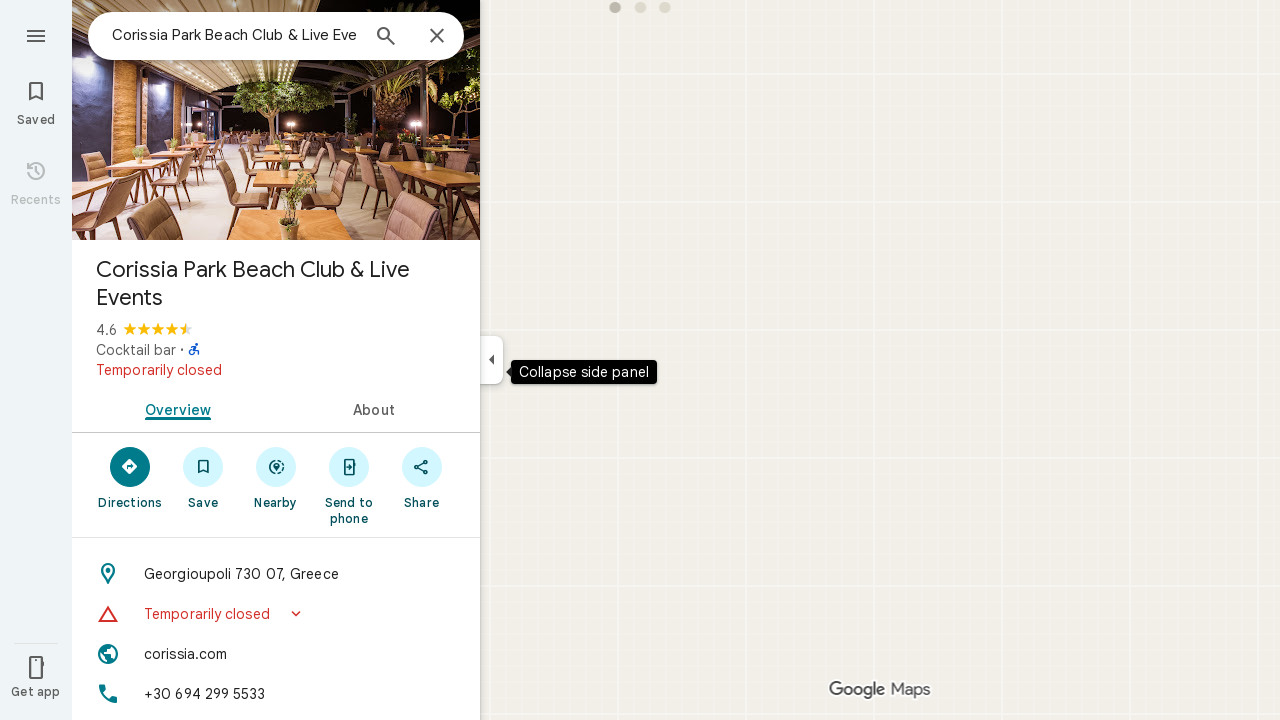

--- FILE ---
content_type: text/html; charset=UTF-8
request_url: https://www.google.com/maps/place//data=!4m3!3m2!1s0x149b795e09a60753:0x136de9da0f097b9e!12e1?source=g.page.m.kd._&laa=lu-desktop-review-solicitation
body_size: 54672
content:
<!DOCTYPE html><html itemscope="" itemtype="http://schema.org/Place" lang="en"> <head>  <link href="/maps/preview/place?authuser=0&amp;hl=en&amp;gl=us&amp;q=&amp;pb=%211m15%211s0x149b795e09a60753%3A0x136de9da0f097b9e%212s%213m12%211m3%211d3113012.0265215263%212d-82.6695051%213d40.3633958%212m3%211f0.0%212f0.0%213f0.0%213m2%211i1024%212i768%214f13.1%2112m4%212m3%211i360%212i120%214i8%2113m57%212m2%211i203%212i100%213m2%212i4%215b1%216m6%211m2%211i86%212i86%211m2%211i408%212i240%217m33%211m3%211e1%212b0%213e3%211m3%211e2%212b1%213e2%211m3%211e2%212b0%213e3%211m3%211e8%212b0%213e3%211m3%211e10%212b0%213e3%211m3%211e10%212b1%213e2%211m3%211e10%212b0%213e4%211m3%211e9%212b1%213e2%212b1%219b0%2115m8%211m7%211m2%211m1%211e2%212m2%211i195%212i195%213i20%2114m3%211s2caBabfYM_e9p84P6_L74As%217e81%2115i10112%2115m108%211m29%2113m9%212b1%213b1%214b1%216i1%218b1%219b1%2114b1%2120b1%2125b1%2118m18%213b1%214b1%215b1%216b1%2113b1%2114b1%2117b1%2121b1%2122b1%2127m1%211b0%2128b0%2130b1%2132b1%2133m1%211b1%2134b1%2136e2%2110m1%218e3%2111m1%213e1%2114m1%213b0%2117b1%2120m2%211e3%211e6%2124b1%2125b1%2126b1%2127b1%2129b1%2130m1%212b1%2136b1%2137b1%2139m3%212m2%212i1%213i1%2143b1%2152b1%2154m1%211b1%2155b1%2156m1%211b1%2161m2%211m1%211e1%2165m5%213m4%211m3%211m2%211i224%212i298%2172m22%211m8%212b1%215b1%217b1%2112m4%211b1%212b1%214m1%211e1%214b1%218m10%211m6%214m1%211e1%214m1%211e3%214m1%211e4%213sother_user_google_review_posts__and__hotel_and_vr_partner_review_posts%216m1%211e1%219b1%2189b1%2198m3%211b1%212b1%213b1%21103b1%21113b1%21114m3%211b1%212m1%211b1%21117b1%21122m1%211b1%21126b1%21127b1%2121m0%2122m1%211e81%2130m8%213b1%216m2%211b1%212b1%217m2%211e3%212b1%219b1%2134m5%217b1%2110b1%2114b1%2115m1%211b0%2137i765" as="fetch" crossorigin="" rel="preload">   <link href="https://fonts.gstatic.com/" crossorigin="" rel="preconnect"> <link href="https://maps.gstatic.com/" crossorigin="" rel="preconnect"> <link href="https://www.gstatic.com/" crossorigin="" rel="preconnect"> <link href="https://fonts.gstatic.com/" rel="dns-prefetch"> <link href="https://maps.gstatic.com/" rel="dns-prefetch"> <link href="https://www.gstatic.com/" rel="dns-prefetch">   <link href="/maps/_/js/k=maps.m.en.n_WT5wThvbM.2021.O/m=sc2,per,mo,lp,ep,ti,stx,ds,dwi,enr,pwd,dw,ppl,log,std,b/am=yAEAIEIABA/rt=j/d=1/rs=ACT90oFIHIekraPIYJAWMy8rK8lYQNINSg?wli=m.EGIMivF0jBA.loadSv.O%3A%3Bm.s7XLvLeYW7E.mapcore.O%3A%3B&amp;cb=M" as="script" rel="preload" type="application/javascript" nonce="SFSBIjmnQBHCUUhRTKvuRg">  <link href="/maps/preview/opensearch.xml?hl=en" title="Google Maps" rel="search" type="application/opensearchdescription+xml"> <title>  Google Maps  </title> <meta content=" Find local businesses, view maps and get driving directions in Google Maps. " name="Description">  <meta content="Google Maps" itemprop="name"> <meta content="Google Maps" property="og:title">  <meta content="https://maps.google.com/maps/api/staticmap?center=40.3633958%2C-82.6695051&amp;zoom=7&amp;size=900x900&amp;language=en&amp;sensor=false&amp;client=google-maps-frontend&amp;signature=zH2YSmr11jDOEcrA3cE-RxDpeao" itemprop="image"> <meta content="https://maps.google.com/maps/api/staticmap?center=40.3633958%2C-82.6695051&amp;zoom=7&amp;size=900x900&amp;language=en&amp;sensor=false&amp;client=google-maps-frontend&amp;signature=zH2YSmr11jDOEcrA3cE-RxDpeao" property="og:image"> <meta content="900" property="og:image:width"> <meta content="900" property="og:image:height">  <meta content="Find local businesses, view maps and get driving directions in Google Maps." itemprop="description"> <meta content="Find local businesses, view maps and get driving directions in Google Maps." property="og:description">  <meta content="Google Maps" property="og:site_name"> <meta content="summary" name="twitter:card">  <meta content="[base64]" http-equiv="origin-trial"> <meta content="initial-scale=1.0, maximum-scale=1.0, minimum-scale=1.0, user-scalable=no" name="viewport"> <meta content="notranslate" name="google"> <meta content="origin" name="referrer"> <meta content="ByHT0GXztW_RcGxS0o86DBf1WtNu02FfqlcT8njnSqU" name="google-site-verification"> <meta content="Diln__r3p9-tt39P2Cl2Amvx6oFB4PATnxuFBaw6ej8" name="google-site-verification"> <meta content="Q3PYRz1EUxp_7LF_eIg9Yh1cJa8_y9gnPgGfk4fDPes" name="google-site-verification">  <script nonce="SFSBIjmnQBHCUUhRTKvuRg">(function(){var kEI='2caBabfYM_e9p84P6_L74As';window.APP_OPTIONS=[null,"20260128.0",null,["/search?tbm\u003dmap\u0026authuser\u003d0\u0026hl\u003den\u0026gl\u003dus","/s?tbm\u003dmap\u0026gs_ri\u003dmaps\u0026suggest\u003dp\u0026authuser\u003d0\u0026hl\u003den\u0026gl\u003dus","/maps/preview/directions?authuser\u003d0\u0026hl\u003den\u0026gl\u003dus",null,null,"/maps/rpc/vp?authuser\u003d0\u0026hl\u003den\u0026gl\u003dus",[["/maps/vt"],765,["/maps/vt/stream"],null,0,null,1007,"/maps/vt",null,null,"[base64]/[base64]/iMwiCNmT+CwIvfT4LAi0lvksCPek+iwoBigJKAwoD/LOnbUMBBgDMAIaCBICZW4aAnVzIAEyPggMEAIwADgB4AEGgAIBuAIBwAIByAIB2AIB6AIBkAMByAMB4AMB8AMG8AMJ8AMM8AMP+AMI+AML+AMO+AMVIgQGCQwPMICjBTiIDkoIbG9yZS1yZWNiggEIHhJpEi0IAhIJbG9yZS1wMTNuGL+EPYrVl6YJChCl/rcWEP6Q+iyKx9bQCwCSl/[base64]/[base64]/[base64]///////////wESDQgEEP7//////////wE4zsVTONHFUziyrFQ4ut2oAjiVurYWOOmSuyI46pK7IjjskrsiOL/ExiI4v4jMIjjZk/gsOL30+Cw4tJb5LA\u003d\u003d",null,["/maps/vt/proto"],"CtQ/[base64]/rcWlbq2FumSuyLqkrsi7JK7IrSn7wT3pPosv8TGIv2d7wTZk/gsvfT4LMCE3yK7oe8EtJb5LP6Q+iy/iMwi4AH9BYACARgBIhcAAQIDBAUGBwgJCgsMDQ4PEBESExQVFjCAmp4BOICjBUoBbWKRAggCEuUBEjQIAhIHdHJhZmZpYxi/hD0iDgoJaW5jaWRlbnRzEgExIhMKDmluY2lkZW50c190ZXh0EgExGh8SAmVuGgJ1cyjRCGISCEQSDgoDc2V0EgdSb2FkbWFwIAEyLwgMEAIwADgBQAKIAQHgAQaAAgG4AgHIAgHYAgHoAgGQAwHgAwGaBAQIARAByAUBugFRzsVT0cVTut2oAu6f7wSyrFSl/rcWlbq2FumSuyLqkrsi7JK7IrSn7wT3pPosv8TGIv2d7wTZk/gsvfT4LMCE3yK7oe8EtJb5LP6Q+iy/iMwi4AH9BYACASIXAAECAwQFBgcICQoLDA0ODxAREhMUFRYwtAE4eEoHdHJhZmZpY2LqAQgDEr0BEgwIAhIEYmlrZRi/hD0aHxICZW4aAnVzKNEIYhIIRBIOCgNzZXQSB1JvYWRtYXAgATIvCAwQAjAAOAFAAogBAeABBoACAbgCAcgCAdgCAegCAZADAeADAZoEBAgBEAHIBQG6AVHOxVPRxVO63agC7p/vBLKsVKX+txaVurYW6ZK7IuqSuyLskrsitKfvBPek+iy/xMYi/Z3vBNmT+Cy99PgswITfIruh7wS0lvks/pD6LL+IzCLgAf0FgAIBIhcAAQIDBAUGBwgJCgsMDQ4PEBESExQVFjCAmp4BOICjBUoEYmlrZWL3AQgIEscBEg8IAhIHdHJhbnNpdBi/hD0aJhICZW4aAnVzKNEIYhkIRBIVCgNzZXQSDlRyYW5zaXRGb2N1c2VkIAEyLwgMEAIwADgBQAKIAQHgAQaAAgG4AgHIAgHYAgHoAgGQAwHgAwGaBAQIARAByAUBugFRzsVT0cVTut2oAu6f7wSyrFSl/rcWlbq2FumSuyLqkrsi7JK7IrSn7wT3pPosv8TGIv2d7wTZk/gsvfT4LMCE3yK7oe8EtJb5LP6Q+iy/iMwi4AH9BYACASIXAAECAwQFBgcICQoLDA0ODxAREhMUFRYwgJqeATiAowVKB3RyYW5zaXRi6AEICRLIARIOCAISBmluZG9vchi/hD0aHxICZW4aAnVzKNEIYhIIRBIOCgNzZXQSB1JvYWRtYXAgATIvCAwQAjAAOAFAAogBAeABBoACAbgCAcgCAdgCAegCAZADAeADAZoEBAgBEAHIBQGiAQYYATABeAG6AVHOxVPRxVO63agC7p/vBLKsVKX+txaVurYW6ZK7IuqSuyLskrsitKfvBPek+iy/xMYi/Z3vBNmT+Cy99PgswITfIruh7wS0lvks/[base64]/vBLKsVKX+txaVurYW6ZK7IuqSuyLskrsitKfvBPek+iy/xMYi/Z3vBNmT+Cy99PgswITfIruh7wS0lvks/pD6LL+IzCLgAf0FgAIBGAEiCA8QERITFBUWMICangE4gKMFSg5pbmRvb3JfZGVmYXVsdGKFAggKEtYBEhgIAhi/hD0iBwoCdW0SATEiBwoCdHQSATEaIxICZW4aAnVzKNEIYhIIRBIOCgNzZXQSB1JvYWRtYXBiAggUIAEyLwgMEAIwADgBQAKIAQHgAQaAAgG4AgHIAgHYAgHoAgGQAwHgAwGaBAQIARAByAUBogEGGAEwAXgBugFRzsVT0cVTut2oAu6f7wSyrFSl/rcWlbq2FumSuyLqkrsi7JK7IrSn7wT3pPosv8TGIv2d7wTZk/gsvfT4LMCE3yK7oe8EtJb5LP6Q+iy/iMwi4AH9BYACASIXAAECAwQFBgcICQoLDA0ODxAREhMUFRYwgJqeATiAowVKBm15bWFwc2L7AQgPEsEBEgYIARi/hD0aHxICZW4aAnVzKNEIYhIIRBIOCgNzZXQSB1JvYWRtYXAgATIvCAwQAjAAOAFAAogBAeABBoACAbgCAcgCAdgCAegCAZADAeADAZoEBAgBEAHIBQGSAQIIAaIBAhAEugFRzsVT0cVTut2oAu6f7wSyrFSl/rcWlbq2FumSuyLqkrsi7JK7IrSn7wT3pPosv8TGIv2d7wTZk/gsvfT4LMCE3yK7oe8EtJb5LP6Q+iy/iMwi4AH9BYACARgBIhYAAQIDBAUGBwgJCgsMDQ4PEBESExQVMICangE4////////////AUoJc2F0ZWxsaXRlYqoCCBAS8QESCwgFEgdzaGFkaW5nEgwIBhIIY29udG91cnMSCQgAEgFtGL+EPRorEgJlbhoCdXMo0QhiAghDYgIIP2ICCANiEghEEg4KA3NldBIHVGVycmFpbiAAKgkIAC0AAIA/MAEyLwgMEAIwADgBQAKIAQHgAQaAAgG4AgHIAgHYAgHoAgGQAwHgAwGaBAQIARAByAUBkgECCAG6AVHOxVPRxVO63agC7p/vBLKsVKX+txaVurYW6ZK7IuqSuyLskrsitKfvBPek+iy/xMYi/Z3vBNmT+Cy99PgswITfIruh7wS0lvks/pD6LL+IzCLgAf0FgAIBGAEiFwABAgMEBQYHCAkKCwwNDg8QERITFBUWMICangE4////////////[base64]/vBLKsVKX+txaVurYW6ZK7IuqSuyLskrsitKfvBPek+iy/xMYi/Z3vBNmT+Cy99PgswITfIruh7wS0lvks/[base64]/rcWlbq2FumSuyLqkrsi7JK7IrSn7wT3pPosv8TGIv2d7wTZk/gsvfT4LMCE3yK7oe8EtJb5LP6Q+iy/[base64]/rcWlbq2FumSuyLqkrsi7JK7IrSn7wT3pPosv8TGIv2d7wTZk/gsvfT4LMCE3yK7oe8EtJb5LP6Q+iy/iMwi4AH9BYACASIXAAECAwQFBgcICQoLDA0ODxAREhMUFRYw////////////ATj///////////8BSgNzdnZiwgIIHRKmAhJrCAISCGxvcmUtcmVjGL+EPfKh6sQJSwjOxVMI0cVTCLKsVAi63agCCJW6thYI6ZK7IgjqkrsiCOySuyIIv8TGIgi/iMwiCNmT+CwIvfT4LAi0lvksCPek+iwoBigJKAwoD/LOnbUMBBgDMAIaCxICZW4aAnVzKNEIIAEyTQgMEAIwADgBQAKIAQHgAQaAAgG4AgHAAgHIAgHYAgHoAgGQAwHIAwHgAwHwAwbwAwnwAwzwAw/4Awj4Awv4Aw74AxWaBAQIARAByAUBugFRzsVT0cVTut2oAu6f7wSyrFSl/rcWlbq2FumSuyLqkrsi7JK7IrSn7wT3pPosv8TGIv2d7wTZk/gsvfT4LMCE3yK7oe8EtJb5LP6Q+iy/iMwi4AH9BYACASIEBgkMDzCAowU4iA5KCGxvcmUtcmVjYvABCB4S1gESLQgCEglsb3JlLXAxM24Yv4Q9itWXpgkKEKX+txYQ/pD6LIrH1tALAJKX9NYLABoLEgJlbhoCdXMo0QggATI7CAwQAjAAOAFAAogBAeABBoACAbgCAcACAcgCAdgCAegCAZADAcgDAeADAfADCvgDFZoEBAgBEAHIBQG6AVHOxVPRxVO63agC7p/vBLKsVKX+txaVurYW6ZK7IuqSuyLskrsitKfvBPek+iy/xMYi/Z3vBNmT+Cy99PgswITfIruh7wS0lvks/[base64]/rcWlbq2FumSuyLqkrsi7JK7IrSn7wT3pPosv8TGIv2d7wTZk/gsvfT4LMCE3yK7oe8EtJb5LP6Q+iy/[base64]/vBLKsVKX+txaVurYW6ZK7IuqSuyLskrsitKfvBPek+iy/xMYi/Z3vBNmT+Cy99PgswITfIruh7wS0lvks/[base64]/rcWlbq2FumSuyLqkrsi7JK7IrSn7wT3pPosv8TGIv2d7wTZk/gsvfT4LMCE3yK7oe8EtJb5LP6Q+iy/[base64]/4AxKaBAQIARAByAUBugFRzsVT0cVTut2oAu6f7wSyrFSl/rcWlbq2FumSuyLqkrsi7JK7IrSn7wT3pPosv8TGIv2d7wTZk/gsvfT4LMCE3yK7oe8EtJb5LP6Q+iy/[base64]/ExiL9ne8E2ZP4LL30+CzAhN8iu6HvBLSW+Sz+kPosv4jMIuAB/[base64]/ExiL9ne8E2ZP4LL30+CzAhN8iu6HvBLSW+Sz+kPosv4jMIuAB/[base64]/ExiL9ne8E2ZP4LL30+CzAhN8iu6HvBLSW+Sz+kPosv4jMIuAB/[base64]/ADBPADBfADBvADB/ADCPgDAfgDAvgDA/gDBPgDBfgDBvgDB/gDCPgDFpoEBAgBEAHIBQG6AVHOxVPRxVO63agC7p/vBLKsVKX+txaVurYW6ZK7IuqSuyLskrsitKfvBPek+iy/xMYi/Z3vBNmT+Cy99PgswITfIruh7wS0lvks/[base64]/vBLKsVKX+txaVurYW6ZK7IuqSuyLskrsitKfvBPek+iy/xMYi/Z3vBNmT+Cy99PgswITfIruh7wS0lvks/[base64]/ExiL9ne8E2ZP4LL30+CzAhN8iu6HvBLSW+Sz+kPosv4jMIuAB/[base64]/vBLKsVKX+txaVurYW6ZK7IuqSuyLskrsitKfvBPek+iy/xMYi/Z3vBNmT+Cy99PgswITfIruh7wS0lvks/[base64]/vBLKsVKX+txaVurYW6ZK7IuqSuyLskrsitKfvBPek+iy/xMYi/Z3vBNmT+Cy99PgswITfIruh7wS0lvks/[base64]/ExiL9ne8E2ZP4LL30+CzAhN8iu6HvBLSW+Sz+kPosv4jMIuAB/[base64]/ExiL9ne8E2ZP4LL30+CzAhN8iu6HvBLSW+Sz+kPosv4jMIuAB/[base64]/ExiL9ne8E2ZP4LL30+CzAhN8iu6HvBLSW+Sz+kPosv4jMIuAB/QWAAgEYZCIXAAECAwQFBgcICQoLDA0ODxAREhMUFRYwgJqeATiAowVKCmRpcmVjdGlvbnNiwwEIPhKPARIPCAISC21hcC1hY3Rpb25zGh8SAmVuGgJ1cyjRCGISCEQSDgoDc2V0EgdSb2FkbWFwIAG6AVHOxVPRxVO63agC7p/vBLKsVKX+txaVurYW6ZK7IuqSuyLskrsitKfvBPek+iy/xMYi/Z3vBNmT+Cy99PgswITfIruh7wS0lvks/pD6LL+IzCLgAf0FgAIBIhcAAQIDBAUGBwgJCgsMDQ4PEBESExQVFjCAmp4BOICjBUoLbWFwLWFjdGlvbnNqrAEIARKGARIPCAAYv4Q9IgcKBW5kbGNjGh8SAmVuGgJ1cyjRCGISCEQSDgoDc2V0EgdSb2FkbWFwIAEqBS0AAIA/[base64]////////////ARINCAQQ/v//////////ATjOxVM40cVTOLKsVDi63agCOJW6thY46ZK7IjjqkrsiOOySuyI4v8TGIji/iMwiONmT+Cw4vfT4LDi0lvks"],["//khms0.google.com/kh/v\u003d1007","//khms1.google.com/kh/v\u003d1007","//khms2.google.com/kh/v\u003d1007","//khms3.google.com/kh/v\u003d1007"],"/maps/preview/log204?authuser\u003d0\u0026hl\u003den\u0026gl\u003dus",null,null,null,null,"//kh.google.com/rt/earth",null,null,null,null,null,"/maps/preview/reveal?authuser\u003d0\u0026hl\u003den\u0026gl\u003dus",null,null,"/maps/rpc/photo/listentityphotos?authuser\u003d0\u0026hl\u003den\u0026gl\u003dus",null,null,null,"/maps/preview/placeupdate?authuser\u003d0\u0026hl\u003den\u0026gl\u003dus",null,"/maps/preview/placeactions/writeaction?authuser\u003d0\u0026hl\u003den\u0026gl\u003dus",null,"/gen_204",null,null,null,null,"/maps/rpc/reportdataproblem?authuser\u003d0\u0026hl\u003den\u0026gl\u003dus",null,"/maps/rpc/userprefswrite?authuser\u003d0\u0026hl\u003den\u0026gl\u003dus","/maps/rpc/userprefsread?authuser\u003d0\u0026hl\u003den\u0026gl\u003dus",null,null,"/maps/preview/pegman?authuser\u003d0\u0026hl\u003den\u0026gl\u003dus","/locationhistory/preview/mas?authuser\u003d0\u0026hl\u003den\u0026gl\u003dus","/maps/photometa/v1?authuser\u003d0\u0026hl\u003den\u0026gl\u003dus","/maps/preview/sendtodevice?authuser\u003d0\u0026hl\u003den\u0026gl\u003dus",null,"//khms.google.com/dm/",["https://lh3.ggpht.com/","https://lh4.ggpht.com/","https://lh5.ggpht.com/","https://lh6.ggpht.com/"],"/maps/photometa/ac/","/maps/photometa/si/v1?authuser\u003d0\u0026hl\u003den\u0026gl\u003dus",null,"/maps/timeline/_rpc/pd?authuser\u003d0\u0026hl\u003den\u0026gl\u003dus","/maps/timeline/_rpc/pc?authuser\u003d0\u0026hl\u003den\u0026gl\u003dus",null,"/maps/timeline/_rpc/phe?authuser\u003d0\u0026hl\u003den\u0026gl\u003dus",null,null,null,null,null,"/maps/photometa/acz/","/maps/rpc/getknowledgeentity?authuser\u003d0\u0026hl\u003den\u0026gl\u003dus","/maps/preview/pi?authuser\u003d0\u0026hl\u003den\u0026gl\u003dus",null,null,null,null,null,null,null,"/maps/preview/passiveassist?authuser\u003d0\u0026hl\u003den\u0026gl\u003dus","/maps/rpc/locationsharing/read?authuser\u003d0\u0026hl\u003den\u0026gl\u003dus",null,null,null,null,"/maps/rpc/areatraffic?authuser\u003d0\u0026hl\u003den\u0026gl\u003dus","/maps/preview/localposts?authuser\u003d0\u0026hl\u003den\u0026gl\u003dus",null,"/maps/preview/lp?authuser\u003d0\u0026hl\u003den\u0026gl\u003dus","/maps/rpc/blockaddomain?authuser\u003d0\u0026hl\u003den\u0026gl\u003dus",null,null,"/maps/rpc/rapfeatures?authuser\u003d0\u0026hl\u003den\u0026gl\u003dus",null,null,"/maps/rpc/merchantstatus?authuser\u003d0\u0026hl\u003den\u0026gl\u003dus",null,"/maps/preview/place?authuser\u003d0\u0026hl\u003den\u0026gl\u003dus","/maps/rpc/transit/lines?authuser\u003d0\u0026hl\u003den\u0026gl\u003dus",null,null,"/maps/timeline/_rpc/sync?authuser\u003d0\u0026hl\u003den\u0026gl\u003dus","https://streetviewpixels-pa.googleapis.com/?cb_client\u003dmaps_sv.tactile",null,"/maps/preview/entitylist/create?authuser\u003d0\u0026hl\u003den\u0026gl\u003dus","/maps/preview/entitylist/createitem?authuser\u003d0\u0026hl\u003den\u0026gl\u003dus","/maps/preview/entitylist/delete?authuser\u003d0\u0026hl\u003den\u0026gl\u003dus","/maps/preview/entitylist/deleteitem?authuser\u003d0\u0026hl\u003den\u0026gl\u003dus","/maps/preview/entitylist/getlist?authuser\u003d0\u0026hl\u003den\u0026gl\u003dus",null,"/maps/preview/entitylist/update?authuser\u003d0\u0026hl\u003den\u0026gl\u003dus","/maps/preview/entitylist/updateitem?authuser\u003d0\u0026hl\u003den\u0026gl\u003dus","/maps/preview/entitylist/updaterole?authuser\u003d0\u0026hl\u003den\u0026gl\u003dus","/maps/rpc/getugcpost?authuser\u003d0\u0026hl\u003den\u0026gl\u003dus","/maps/rpc/listugcposts?authuser\u003d0\u0026hl\u003den\u0026gl\u003dus","/maps/preview/entitylist/updatevisibility?authuser\u003d0\u0026hl\u003den\u0026gl\u003dus",null,"/maps/preview/placepreview?authuser\u003d0\u0026hl\u003den\u0026gl\u003dus",null,"/maps/rpc/getplaceugcpostinfo?authuser\u003d0\u0026hl\u003den\u0026gl\u003dus",null,null,null,null,null,"/maps/preview/entitylist/getlistparticipants?authuser\u003d0\u0026hl\u003den\u0026gl\u003dus",null,"/maps/rpc/suggestalongroute?authuser\u003d0\u0026hl\u003den\u0026gl\u003dus",null,"/maps/rpc/deleteugcpost?authuser\u003d0\u0026hl\u003den\u0026gl\u003dus","/maps/rpc/voteugcpost?authuser\u003d0\u0026hl\u003den\u0026gl\u003dus",null,"/maps/rpc/deleteuserfactualedit?authuser\u003d0\u0026hl\u003den\u0026gl\u003dus"],null,null,null,null,["en","us","United States"],null,0,"2caBabfYM_e9p84P6_L74As",null,null,null,null,null,null,null,null,null,null,null,[null,"a",null,null,null,null,null,null,null,null,null,null,null,null,null,null,null,[null,null,null,null,null,0,null,null,1,null,null,null,null,null,null,null,null,null,null,1,1],null,null,null,[null,null,null,null,null,2,3,2]],null,[1,2],0,["//www.google.com/intl/en_us/privacy.html","//www.google.com/intl/en_us/help/terms_maps.html",null,null,null,"//support.google.com/maps/?hl\u003den\u0026authuser\u003d0","https://docs.google.com/picker",null,null,null,"https://accounts.google.com/ServiceLogin?hl\u003den",[null,"Learn more",null,"0ahUKEwj3qObjh72SAxX33skDHWv5HrwQ8FkIAigA",null,"newmaps_mylocation"],"https://business.google.com/create?service\u003dplus\u0026hl\u003den\u0026authuser\u003d0",null,"//www.google.com/settings/accounthistory/location?hl\u003den\u0026authuser\u003d0","/maps/timeline?hl\u003den\u0026authuser\u003d0",null,"https://support.google.com/websearch/answer/6276008","https://business.google.com?skipLandingPage\u003d1\u0026hl\u003den\u0026authuser\u003d0",null,[null,null,null,"https://business.google.com/mm/create?hl\u003den\u0026authuser\u003d0"],null,[null,null,null,"https://arvr.google.com/streaming/liteview?streaming_session_address\u003d78c11b69-98fe-41ed-b729-b88f8cff0efc.streamplease.net\u0026streaming_session_key\u003dAIzaSyAcA8JZffmDLbLYu6h52OJgICZcCMYr_bI"]],null,null,null,null,null,null,null,null,[null,null,null,null,null,null,81],[[null,null,null,null,[["crisis_overlay"],["lore-rec"]]]],0,null,null,null,[10210186,10210189,10211331,10211515,10211716,10212079,10212244,10212251,10212352,10212383,10212431,10212452,10212474,10212508,10212553,10212573,10212575,10212580,10212603,10212692,1368782,1368785,4861626,10211310,1381938,47054629,47029525,72272233,72272234,72272236,10212276,94278263,72458815,10211069,94243289,94255677,72860224,94260020,94275710,72549439],21600,null,null,null,1,null,null,0,null,null,null,[[[1,0,3],[2,1,2],[2,0,3],[8,0,3],[10,0,3],[10,1,2],[10,0,4],[9,1,2]],1],null,null,null,1,null,[1368782,1368785,4861626,10211310,1381938,47054629,47029525,72272233,72272234,72272236,10212276,94278263,72458815,10211069,94243289,94255677,72860224,10211515,94260020,94275710,72549439],null,null,null,null,null,null,1,null,[null,1,1,1,null,1,null,[1,null,1,1,1,1,1],1,null,null,1,null,1,null,null,null,null,null,1,null,null,1,null,1,1,null,null,null,null,1],null,null,null,"",null,null,null,1,["NWRTUJNP10nRiiKi1MH0Z6sbAuVj",1],[null,[["/maps/_/js/","m","maps.m.en.n_WT5wThvbM.2021.O","ACT90oGG3nTiV4E3E_roaGLZQl08rYczwA","yAEAIEIABA","m.EGIMivF0jBA.loadSv.O:;m.s7XLvLeYW7E.mapcore.O:;","maps.m.-gU-8QwgQRU.L.W.O","/maps/_/js/k\u003dmaps.m.en.n_WT5wThvbM.2021.O/ck\u003dmaps.m.-gU-8QwgQRU.L.W.O/m\u003d%s/am\u003dyAEAIEIABA/rt\u003dj/d\u003d1/rs\u003dACT90oGG3nTiV4E3E_roaGLZQl08rYczwA?cb\u003dM"],["/maps/_/js/","w","maps.w.en.1quqfTql_j8.2021.O","ACT90oHBhcqYcoxFYsUY2JIMjHvwQLLkXA","AAAE","w.Wq5r23f6ed8.createLabeler.O:;w.EGIMivF0jBA.loadSv.O:;w.s7XLvLeYW7E.mapcore.O:;","maps.w.znqpkeZOnzI.L.W.O","/maps/_/js/k\u003dmaps.w.en.1quqfTql_j8.2021.O/ck\u003dmaps.w.znqpkeZOnzI.L.W.O/m\u003d%s/am\u003dAAAE/rt\u003dj/d\u003d1/rs\u003dACT90oHBhcqYcoxFYsUY2JIMjHvwQLLkXA?cb\u003dM"]]],null,0,null,null,"CAE\u003d",null,[[2,[900,"15 min"]],[2,[1800,"30 min"]],[0,[900,"15 min"]],[0,[1800,"30 min"]],[0,[3600,"1 hr"]],[0,[7200,"2 hr"]],[0,[10800,"3 hr"]],[0,[14400,"4 hr"]],[0,[21600,"6 hr"]]],null,null,0,null,[null,null,null,"/maps/_/js/k\u003dmaps.w.en.1quqfTql_j8.2021.O/m\u003dwtd,b/am\u003dAAAE/rt\u003dj/d\u003d1/rs\u003dACT90oHgPiFuXx-vQiRaDI-8WPFu6Fgx9g?wli\u003dw.Wq5r23f6ed8.createLabeler.O%3A%3Bw.EGIMivF0jBA.loadSv.O%3A%3Bw.s7XLvLeYW7E.mapcore.O%3A%3B\u0026cb\u003dM"],1,null,0,1,[[0,60,[3700319,3700949,3701384,102772546,116119825,116221152]],[[null,null,null,null,null,";this.gbar_\u003d{CONFIG:[[[0,\"www.gstatic.com\",\"og.qtm.en_US.gOs_PMOI-JA.2019.O\",\"com\",\"en\",\"113\",0,[4,2,\"\",\"\",\"\",\"864306629\",\"0\"],null,\"2caBaYOtNeWsp84PxYL3uAg\",null,0,\"og.qtm.xWMlekMJuOY.L.W.O\",\"AA2YrTv9Oi7uK10XC4VjbKrd7Ru_SQAQqA\",\"AA2YrTuBsmGVvLpjAC-1clqvRgYip7Sj2Q\",\"\",2,1,200,\"USA\",null,null,\"1\",\"113\",1,null,null,79508299,null,0,0],null,[1,0.1000000014901161,2,1],null,[0,0,0,null,\"\",\"\",\"\",\"\",0,0,null,\"\"],[0,0,\"\",1,0,0,0,0,0,0,null,0,0,null,0,0,null,null,0,0,0,\"\",\"\",\"\",\"\",\"\",\"\",null,0,0,0,0,0,null,null,null,\"rgba(32,33,36,1)\",\"rgba(255,255,255,1)\",0,0,1,null,null,null,0],null,null,[\"1\",\"gci_91f30755d6a6b787dcc2a4062e6e9824.js\",\"googleapis.client:gapi.iframes\",\"\",\"en\"],null,null,null,null,[\"m;/_/scs/abc-static/_/js/k\u003dgapi.gapi.en.AKdz2vhcyW0.O/d\u003d1/rs\u003dAHpOoo_GPfyZPmTuYcbMXzJr0yr8Akk4Tw/m\u003d__features__\",\"https://apis.google.com\",\"\",\"\",\"\",\"\",null,1,\"es_plusone_gc_20260107.0_p0\",\"en\",null,0],[0.009999999776482582,\"com\",\"113\",[null,\"\",\"0\",null,1,5184000,null,null,\"\",null,null,null,null,null,0,null,0,null,1,0,0,0,null,null,0,0,null,0,0,0,0,0],null,null,null,0],[1,null,null,40400,113,\"USA\",\"en\",\"864306629.0\",8,null,0,0,null,null,null,null,\"3700949,3701384,102772546,116119825,116221149,116221152\",null,null,null,\"2caBaYOtNeWsp84PxYL3uAg\",0,0,0,null,2,5,\"nn\",166,0,0,null,null,1,79508299,0,0],[[null,null,null,\"https://www.gstatic.com/og/_/js/k\u003dog.qtm.en_US.gOs_PMOI-JA.2019.O/rt\u003dj/m\u003dqabr,q_dnp,qcwid,qapid,qads,q_dg/exm\u003dqaaw,qadd,qaid,qein,qhaw,qhba,qhbr,qhch,qhga,qhid,qhin/d\u003d1/ed\u003d1/rs\u003dAA2YrTv9Oi7uK10XC4VjbKrd7Ru_SQAQqA\"],[null,null,null,\"https://www.gstatic.com/og/_/ss/k\u003dog.qtm.xWMlekMJuOY.L.W.O/m\u003dqcwid,d_b_gm3,d_wi_gm3,d_lo_gm3/excm\u003dqaaw,qadd,qaid,qein,qhaw,qhba,qhbr,qhch,qhga,qhid,qhin/d\u003d1/ed\u003d1/ct\u003dzgms/rs\u003dAA2YrTuBsmGVvLpjAC-1clqvRgYip7Sj2Q\"]],null,null,null,[[[null,null,[null,null,null,\"https://ogs.google.com/widget/app/so?eom\u003d1\\u0026awwd\u003d1\\u0026scv\u003d1\\u0026dpi\u003d79508299\"],0,470,370,57,4,1,0,0,63,64,8000,\"https://www.google.com/intl/en/about/products?tab\u003dlh\",67,1,69,null,1,70,\"Can't seem to load the app launcher right now. Try again or go to the %1$sGoogle Products%2$s page.\",3,0,0,74,0,null,null,null,null,null,null,null,\"/widget/app/so\",null,null,null,null,null,null,null,0,null,null,null,null,null,null,null,null,null,null,1,null,144,null,null,3,0,0,0,0,\"(opens a new tab)\",null,1],[null,null,[null,null,null,\"https://ogs.google.com/widget/callout?eom\u003d1\\u0026dc\u003d1\"],null,280,420,70,25,0,null,0,null,null,8000,null,71,4,null,null,null,null,null,null,null,null,76,null,null,null,107,108,109,\"\",null,null,null,null,null,null,null,null,null,null,null,null,null,null,null,null,null,null,null,null,1]],null,null,\"1\",\"113\",1,0,null,\"en\",0,null,0,0,0,[null,\"\",null,null,null,0,null,0,0,\"\",\"\",\"\",\"https://ogads-pa.clients6.google.com\",0,0,0,\"\",\"\",0,0,null,86400,null,0,null,null,0,null,0,0,\"8559284470\",3,0,1,0],0,null,null,null,0,0,\"\",0]]],};this.gbar_\u003dthis.gbar_||{};(function(_){var window\u003dthis;\ntry{\n_._F_toggles_initialize\u003dfunction(a){(typeof globalThis!\u003d\u003d\"undefined\"?globalThis:typeof self!\u003d\u003d\"undefined\"?self:this)._F_toggles_gbar_\u003da||[]};(0,_._F_toggles_initialize)([]);\n/*\n\n Copyright The Closure Library Authors.\n SPDX-License-Identifier: Apache-2.0\n*/\nvar ja,pa,qa,ua,wa,xa,Fa,Ga,Za,bb,db,ib,eb,kb,qb,Db,Eb,Fb,Gb;_.aa\u003dfunction(a,b){if(Error.captureStackTrace)Error.captureStackTrace(this,_.aa);else{const c\u003dError().stack;c\u0026\u0026(this.stack\u003dc)}a\u0026\u0026(this.message\u003dString(a));b!\u003d\u003dvoid 0\u0026\u0026(this.cause\u003db)};_.ba\u003dfunction(a){a.Bk\u003d!0;return a};_.ia\u003dfunction(a){var b\u003da;if(da(b)){if(!/^\\s*(?:-?[1-9]\\d*|0)?\\s*$/.test(b))throw Error(String(b));}else if(ea(b)\u0026\u0026!Number.isSafeInteger(b))throw Error(String(b));return fa?BigInt(a):a\u003dha(a)?a?\"1\":\"0\":da(a)?a.trim()||\"0\":String(a)};\nja\u003dfunction(a,b){if(a.length\u003eb.length)return!1;if(a.length\u003cb.length||a\u003d\u003d\u003db)return!0;for(let c\u003d0;c\u003ca.length;c++){const d\u003da[c],e\u003db[c];if(d\u003ee)return!1;if(d\u003ce)return!0}};_.ka\u003dfunction(a){_.t.setTimeout(()\u003d\u003e{throw a;},0)};_.ma\u003dfunction(){return _.la().toLowerCase().indexOf(\"webkit\")!\u003d-1};_.la\u003dfunction(){var a\u003d_.t.navigator;return a\u0026\u0026(a\u003da.userAgent)?a:\"\"};pa\u003dfunction(a){if(!na||!oa)return!1;for(let b\u003d0;b\u003coa.brands.length;b++){const {brand:c}\u003doa.brands[b];if(c\u0026\u0026c.indexOf(a)!\u003d-1)return!0}return!1};\n_.u\u003dfunction(a){return _.la().indexOf(a)!\u003d-1};qa\u003dfunction(){return na?!!oa\u0026\u0026oa.brands.length\u003e0:!1};_.ra\u003dfunction(){return qa()?!1:_.u(\"Opera\")};_.sa\u003dfunction(){return qa()?!1:_.u(\"Trident\")||_.u(\"MSIE\")};_.ta\u003dfunction(){return _.u(\"Firefox\")||_.u(\"FxiOS\")};_.va\u003dfunction(){return _.u(\"Safari\")\u0026\u0026!(ua()||(qa()?0:_.u(\"Coast\"))||_.ra()||(qa()?0:_.u(\"Edge\"))||(qa()?pa(\"Microsoft Edge\"):_.u(\"Edg/\"))||(qa()?pa(\"Opera\"):_.u(\"OPR\"))||_.ta()||_.u(\"Silk\")||_.u(\"Android\"))};\nua\u003dfunction(){return qa()?pa(\"Chromium\"):(_.u(\"Chrome\")||_.u(\"CriOS\"))\u0026\u0026!(qa()?0:_.u(\"Edge\"))||_.u(\"Silk\")};wa\u003dfunction(){return na?!!oa\u0026\u0026!!oa.platform:!1};xa\u003dfunction(){return _.u(\"iPhone\")\u0026\u0026!_.u(\"iPod\")\u0026\u0026!_.u(\"iPad\")};_.ya\u003dfunction(){return xa()||_.u(\"iPad\")||_.u(\"iPod\")};_.za\u003dfunction(){return wa()?oa.platform\u003d\u003d\u003d\"macOS\":_.u(\"Macintosh\")};_.Ba\u003dfunction(a,b){return _.Aa(a,b)\u003e\u003d0};_.Ca\u003dfunction(a,b\u003d!1){return b\u0026\u0026Symbol.for\u0026\u0026a?Symbol.for(a):a!\u003dnull?Symbol(a):Symbol()};\n_.Ea\u003dfunction(a,b){return b\u003d\u003d\u003dvoid 0?a.j!\u003d\u003dDa\u0026\u0026!!(2\u0026(a.ha[_.v]|0)):!!(2\u0026b)\u0026\u0026a.j!\u003d\u003dDa};Fa\u003dfunction(a){return a};Ga\u003dfunction(a,b){a.__closure__error__context__984382||(a.__closure__error__context__984382\u003d{});a.__closure__error__context__984382.severity\u003db};_.Ha\u003dfunction(a){a\u003dError(a);Ga(a,\"warning\");return a};_.Ja\u003dfunction(a,b){if(a!\u003dnull){var c;var d\u003d(c\u003dIa)!\u003dnull?c:Ia\u003d{};c\u003dd[a]||0;c\u003e\u003db||(d[a]\u003dc+1,a\u003dError(),Ga(a,\"incident\"),_.ka(a))}};\n_.La\u003dfunction(a){if(typeof a!\u003d\u003d\"boolean\")throw Error(\"k`\"+_.Ka(a)+\"`\"+a);return a};_.Ma\u003dfunction(a){if(a\u003d\u003dnull||typeof a\u003d\u003d\u003d\"boolean\")return a;if(typeof a\u003d\u003d\u003d\"number\")return!!a};_.Oa\u003dfunction(a){if(!(0,_.Na)(a))throw _.Ha(\"enum\");return a|0};_.Pa\u003dfunction(a){if(typeof a!\u003d\u003d\"number\")throw _.Ha(\"int32\");if(!(0,_.Na)(a))throw _.Ha(\"int32\");return a|0};_.Qa\u003dfunction(a){if(a!\u003dnull\u0026\u0026typeof a!\u003d\u003d\"string\")throw Error();return a};_.Ra\u003dfunction(a){return a\u003d\u003dnull||typeof a\u003d\u003d\u003d\"string\"?a:void 0};\n_.Ua\u003dfunction(a,b,c){if(a!\u003dnull\u0026\u0026a[_.Sa]\u003d\u003d\u003d_.Ta)return a;if(Array.isArray(a)){var d\u003da[_.v]|0;c\u003dd|c\u002632|c\u00262;c!\u003d\u003dd\u0026\u0026(a[_.v]\u003dc);return new b(a)}};_.Xa\u003dfunction(a){const b\u003d_.Va(_.Wa);return b?a[b]:void 0};Za\u003dfunction(a,b){b\u003c100||_.Ja(Ya,1)};\nbb\u003dfunction(a,b,c,d){const e\u003dd!\u003d\u003dvoid 0;d\u003d!!d;var f\u003d_.Va(_.Wa),g;!e\u0026\u0026f\u0026\u0026(g\u003da[f])\u0026\u0026g.Ad(Za);f\u003d[];var h\u003da.length;let k;g\u003d4294967295;let l\u003d!1;const m\u003d!!(b\u002664),p\u003dm?b\u0026128?0:-1:void 0;if(!(b\u00261||(k\u003dh\u0026\u0026a[h-1],k!\u003dnull\u0026\u0026typeof k\u003d\u003d\u003d\"object\"\u0026\u0026k.constructor\u003d\u003d\u003dObject?(h--,g\u003dh):k\u003dvoid 0,!m||b\u0026128||e))){l\u003d!0;var r;g\u003d((r\u003d$a)!\u003dnull?r:Fa)(g-p,p,a,k,void 0)+p}b\u003dvoid 0;for(r\u003d0;r\u003ch;r++){let w\u003da[r];if(w!\u003dnull\u0026\u0026(w\u003dc(w,d))!\u003dnull)if(m\u0026\u0026r\u003e\u003dg){const E\u003dr-p;var q\u003dvoid 0;((q\u003db)!\u003dnull?q:b\u003d{})[E]\u003dw}else f[r]\u003dw}if(k)for(let w in k){q\u003d\nk[w];if(q\u003d\u003dnull||(q\u003dc(q,d))\u003d\u003dnull)continue;h\u003d+w;let E;if(m\u0026\u0026!Number.isNaN(h)\u0026\u0026(E\u003dh+p)\u003cg)f[E]\u003dq;else{let O;((O\u003db)!\u003dnull?O:b\u003d{})[w]\u003dq}}b\u0026\u0026(l?f.push(b):f[g]\u003db);e\u0026\u0026_.Va(_.Wa)\u0026\u0026(a\u003d_.Xa(a))\u0026\u0026\"function\"\u003d\u003dtypeof _.ab\u0026\u0026a instanceof _.ab\u0026\u0026(f[_.Wa]\u003da.i());return f};\ndb\u003dfunction(a){switch(typeof a){case \"number\":return Number.isFinite(a)?a:\"\"+a;case \"bigint\":return(0,_.cb)(a)?Number(a):\"\"+a;case \"boolean\":return a?1:0;case \"object\":if(Array.isArray(a)){const b\u003da[_.v]|0;return a.length\u003d\u003d\u003d0\u0026\u0026b\u00261?void 0:bb(a,b,db)}if(a!\u003dnull\u0026\u0026a[_.Sa]\u003d\u003d\u003d_.Ta)return eb(a);if(\"function\"\u003d\u003dtypeof _.fb\u0026\u0026a instanceof _.fb)return a.j();return}return a};ib\u003dfunction(a,b){if(b){$a\u003db\u003d\u003dnull||b\u003d\u003d\u003dFa||b[gb]!\u003d\u003dhb?Fa:b;try{return eb(a)}finally{$a\u003dvoid 0}}return eb(a)};\neb\u003dfunction(a){a\u003da.ha;return bb(a,a[_.v]|0,db)};\n_.lb\u003dfunction(a,b,c,d\u003d0){if(a\u003d\u003dnull){var e\u003d32;c?(a\u003d[c],e|\u003d128):a\u003d[];b\u0026\u0026(e\u003de\u0026-16760833|(b\u00261023)\u003c\u003c14)}else{if(!Array.isArray(a))throw Error(\"l\");e\u003da[_.v]|0;if(jb\u0026\u00261\u0026e)throw Error(\"m\");2048\u0026e\u0026\u0026!(2\u0026e)\u0026\u0026kb();if(e\u0026256)throw Error(\"n\");if(e\u002664)return(e|d)!\u003d\u003de\u0026\u0026(a[_.v]\u003de|d),a;if(c\u0026\u0026(e|\u003d128,c!\u003d\u003da[0]))throw Error(\"o\");a:{c\u003da;e|\u003d64;var f\u003dc.length;if(f){var g\u003df-1;const k\u003dc[g];if(k!\u003dnull\u0026\u0026typeof k\u003d\u003d\u003d\"object\"\u0026\u0026k.constructor\u003d\u003d\u003dObject){b\u003de\u0026128?0:-1;g-\u003db;if(g\u003e\u003d1024)throw Error(\"q\");for(var h in k)if(f\u003d+h,f\u003cg)c[f+\nb]\u003dk[h],delete k[h];else break;e\u003de\u0026-16760833|(g\u00261023)\u003c\u003c14;break a}}if(b){h\u003dMath.max(b,f-(e\u0026128?0:-1));if(h\u003e1024)throw Error(\"r\");e\u003de\u0026-16760833|(h\u00261023)\u003c\u003c14}}}a[_.v]\u003de|64|d;return a};kb\u003dfunction(){if(jb)throw Error(\"p\");_.Ja(mb,5)};\nqb\u003dfunction(a,b){if(typeof a!\u003d\u003d\"object\")return a;if(Array.isArray(a)){var c\u003da[_.v]|0;a.length\u003d\u003d\u003d0\u0026\u0026c\u00261?a\u003dvoid 0:c\u00262||(!b||4096\u0026c||16\u0026c?a\u003d_.nb(a,c,!1,b\u0026\u0026!(c\u002616)):(a[_.v]|\u003d34,c\u00264\u0026\u0026Object.freeze(a)));return a}if(a!\u003dnull\u0026\u0026a[_.Sa]\u003d\u003d\u003d_.Ta)return b\u003da.ha,c\u003db[_.v]|0,_.Ea(a,c)?a:_.ob(a,b,c)?_.pb(a,b):_.nb(b,c);if(\"function\"\u003d\u003dtypeof _.fb\u0026\u0026a instanceof _.fb)return a};_.pb\u003dfunction(a,b,c){a\u003dnew a.constructor(b);c\u0026\u0026(a.j\u003dDa);a.o\u003dDa;return a};\n_.nb\u003dfunction(a,b,c,d){d!\u003dnull||(d\u003d!!(34\u0026b));a\u003dbb(a,b,qb,d);d\u003d32;c\u0026\u0026(d|\u003d2);b\u003db\u002616769217|d;a[_.v]\u003db;return a};_.rb\u003dfunction(a){const b\u003da.ha,c\u003db[_.v]|0;return _.Ea(a,c)?_.ob(a,b,c)?_.pb(a,b,!0):new a.constructor(_.nb(b,c,!1)):a};_.sb\u003dfunction(a){if(a.j!\u003d\u003dDa)return!1;var b\u003da.ha;b\u003d_.nb(b,b[_.v]|0);b[_.v]|\u003d2048;a.ha\u003db;a.j\u003dvoid 0;a.o\u003dvoid 0;return!0};_.tb\u003dfunction(a){if(!_.sb(a)\u0026\u0026_.Ea(a,a.ha[_.v]|0))throw Error();};_.vb\u003dfunction(a,b){b\u003d\u003d\u003dvoid 0\u0026\u0026(b\u003da[_.v]|0);b\u002632\u0026\u0026!(b\u00264096)\u0026\u0026(a[_.v]\u003db|4096)};\n_.ob\u003dfunction(a,b,c){return c\u00262?!0:c\u002632\u0026\u0026!(c\u00264096)?(b[_.v]\u003dc|2,a.j\u003dDa,!0):!1};_.wb\u003dfunction(a,b,c,d,e){const f\u003dc+(e?0:-1);var g\u003da.length-1;if(g\u003e\u003d1+(e?0:-1)\u0026\u0026f\u003e\u003dg){const h\u003da[g];if(h!\u003dnull\u0026\u0026typeof h\u003d\u003d\u003d\"object\"\u0026\u0026h.constructor\u003d\u003d\u003dObject)return h[c]\u003dd,b}if(f\u003c\u003dg)return a[f]\u003dd,b;if(d!\u003d\u003dvoid 0){let h;g\u003d((h\u003db)!\u003dnull?h:b\u003da[_.v]|0)\u003e\u003e14\u00261023||536870912;c\u003e\u003dg?d!\u003dnull\u0026\u0026(a[g+(e?0:-1)]\u003d{[c]:d}):a[f]\u003dd}return b};\n_.yb\u003dfunction(a,b,c,d,e){let f\u003d!1;d\u003d_.xb(a,d,e,g\u003d\u003e{const h\u003d_.Ua(g,c,b);f\u003dh!\u003d\u003dg\u0026\u0026h!\u003dnull;return h});if(d!\u003dnull)return f\u0026\u0026!_.Ea(d)\u0026\u0026_.vb(a,b),d};_.zb\u003dfunction(){const a\u003dclass{constructor(){throw Error();}};Object.setPrototypeOf(a,a.prototype);return a};_.Ab\u003dfunction(a,b){return a!\u003dnull?!!a:!!b};_.x\u003dfunction(a,b){b\u003d\u003dvoid 0\u0026\u0026(b\u003d\"\");return a!\u003dnull?a:b};_.Bb\u003dfunction(a,b,c){for(const d in a)b.call(c,a[d],d,a)};_.Cb\u003dfunction(a){for(const b in a)return!1;return!0};Db\u003dObject.defineProperty;\nEb\u003dfunction(a){a\u003d[\"object\"\u003d\u003dtypeof globalThis\u0026\u0026globalThis,a,\"object\"\u003d\u003dtypeof window\u0026\u0026window,\"object\"\u003d\u003dtypeof self\u0026\u0026self,\"object\"\u003d\u003dtypeof global\u0026\u0026global];for(var b\u003d0;b\u003ca.length;++b){var c\u003da[b];if(c\u0026\u0026c.Math\u003d\u003dMath)return c}throw Error(\"a\");};Fb\u003dEb(this);Gb\u003dfunction(a,b){if(b)a:{var c\u003dFb;a\u003da.split(\".\");for(var d\u003d0;d\u003ca.length-1;d++){var e\u003da[d];if(!(e in c))break a;c\u003dc[e]}a\u003da[a.length-1];d\u003dc[a];b\u003db(d);b!\u003dd\u0026\u0026b!\u003dnull\u0026\u0026Db(c,a,{configurable:!0,writable:!0,value:b})}};Gb(\"globalThis\",function(a){return a||Fb});\nGb(\"Symbol.dispose\",function(a){return a?a:Symbol(\"b\")});var Jb,Kb,Nb;_.Hb\u003d_.Hb||{};_.t\u003dthis||self;Jb\u003dfunction(a,b){var c\u003d_.Ib(\"WIZ_global_data.oxN3nb\");a\u003dc\u0026\u0026c[a];return a!\u003dnull?a:b};Kb\u003d_.t._F_toggles_gbar_||[];_.Ib\u003dfunction(a,b){a\u003da.split(\".\");b\u003db||_.t;for(var c\u003d0;c\u003ca.length;c++)if(b\u003db[a[c]],b\u003d\u003dnull)return null;return b};_.Ka\u003dfunction(a){var b\u003dtypeof a;return b!\u003d\"object\"?b:a?Array.isArray(a)?\"array\":b:\"null\"};_.Lb\u003dfunction(a){var b\u003dtypeof a;return b\u003d\u003d\"object\"\u0026\u0026a!\u003dnull||b\u003d\u003d\"function\"};_.Mb\u003d\"closure_uid_\"+(Math.random()*1E9\u003e\u003e\u003e0);\nNb\u003dfunction(a,b,c){return a.call.apply(a.bind,arguments)};_.y\u003dfunction(a,b,c){_.y\u003dNb;return _.y.apply(null,arguments)};_.Ob\u003dfunction(a,b){var c\u003dArray.prototype.slice.call(arguments,1);return function(){var d\u003dc.slice();d.push.apply(d,arguments);return a.apply(this,d)}};_.z\u003dfunction(a,b){a\u003da.split(\".\");for(var c\u003d_.t,d;a.length\u0026\u0026(d\u003da.shift());)a.length||b\u003d\u003d\u003dvoid 0?c[d]\u0026\u0026c[d]!\u003d\u003dObject.prototype[d]?c\u003dc[d]:c\u003dc[d]\u003d{}:c[d]\u003db};_.Va\u003dfunction(a){return a};\n_.A\u003dfunction(a,b){function c(){}c.prototype\u003db.prototype;a.X\u003db.prototype;a.prototype\u003dnew c;a.prototype.constructor\u003da;a.rk\u003dfunction(d,e,f){for(var g\u003dArray(arguments.length-2),h\u003d2;h\u003carguments.length;h++)g[h-2]\u003darguments[h];return b.prototype[e].apply(d,g)}};_.A(_.aa,Error);_.aa.prototype.name\u003d\"CustomError\";var Pb\u003d!!(Kb[0]\u003e\u003e18\u00261),Qb\u003d!!(Kb[0]\u00268192),Rb\u003d!!(Kb[0]\u003e\u003e20\u00261),Sb\u003d!!(Kb[0]\u0026512),Tb\u003d!!(Kb[0]\u002664),Ub\u003d!!(Kb[0]\u00262048);var Vb,na,jb;Vb\u003dJb(1,!0);na\u003dPb?Rb:Jb(610401301,!1);jb\u003dPb?Qb||!Sb:Jb(748402147,!0);_.Wb\u003dPb?Qb||!Tb:Jb(824648567,!0);_.Xb\u003dPb?Qb||!Ub:Jb(824656860,Vb);_.Yb\u003d_.ba(a\u003d\u003ea!\u003d\u003dnull\u0026\u0026a!\u003d\u003dvoid 0);var ea\u003d_.ba(a\u003d\u003etypeof a\u003d\u003d\u003d\"number\"),da\u003d_.ba(a\u003d\u003etypeof a\u003d\u003d\u003d\"string\"),ha\u003d_.ba(a\u003d\u003etypeof a\u003d\u003d\u003d\"boolean\");var fa\u003dtypeof _.t.BigInt\u003d\u003d\u003d\"function\"\u0026\u0026typeof _.t.BigInt(0)\u003d\u003d\u003d\"bigint\";var ac,Zb,bc,$b;_.cb\u003d_.ba(a\u003d\u003efa?a\u003e\u003dZb\u0026\u0026a\u003c\u003d$b:a[0]\u003d\u003d\u003d\"-\"?ja(a,ac):ja(a,bc));ac\u003dNumber.MIN_SAFE_INTEGER.toString();Zb\u003dfa?BigInt(Number.MIN_SAFE_INTEGER):void 0;bc\u003dNumber.MAX_SAFE_INTEGER.toString();$b\u003dfa?BigInt(Number.MAX_SAFE_INTEGER):void 0;_.cc\u003dtypeof TextDecoder!\u003d\u003d\"undefined\";_.dc\u003dtypeof TextEncoder!\u003d\u003d\"undefined\";var oa,ec\u003d_.t.navigator;oa\u003dec?ec.userAgentData||null:null;_.Aa\u003dfunction(a,b){return Array.prototype.indexOf.call(a,b,void 0)};_.fc\u003dfunction(a,b,c){Array.prototype.forEach.call(a,b,c)};_.hc\u003dfunction(a,b){return Array.prototype.some.call(a,b,void 0)};_.ic\u003dfunction(a){_.ic[\" \"](a);return a};_.ic[\" \"]\u003dfunction(){};var vc;_.jc\u003d_.ra();_.kc\u003d_.sa();_.lc\u003d_.u(\"Edge\");_.mc\u003d_.u(\"Gecko\")\u0026\u0026!(_.ma()\u0026\u0026!_.u(\"Edge\"))\u0026\u0026!(_.u(\"Trident\")||_.u(\"MSIE\"))\u0026\u0026!_.u(\"Edge\");_.nc\u003d_.ma()\u0026\u0026!_.u(\"Edge\");_.oc\u003d_.za();_.pc\u003dwa()?oa.platform\u003d\u003d\u003d\"Windows\":_.u(\"Windows\");_.qc\u003dwa()?oa.platform\u003d\u003d\u003d\"Android\":_.u(\"Android\");_.rc\u003dxa();_.sc\u003d_.u(\"iPad\");_.tc\u003d_.u(\"iPod\");_.uc\u003d_.ya();\na:{let a\u003d\"\";const b\u003dfunction(){const c\u003d_.la();if(_.mc)return/rv:([^\\);]+)(\\)|;)/.exec(c);if(_.lc)return/Edge\\/([\\d\\.]+)/.exec(c);if(_.kc)return/\\b(?:MSIE|rv)[: ]([^\\);]+)(\\)|;)/.exec(c);if(_.nc)return/WebKit\\/(\\S+)/.exec(c);if(_.jc)return/(?:Version)[ \\/]?(\\S+)/.exec(c)}();b\u0026\u0026(a\u003db?b[1]:\"\");if(_.kc){var wc;const c\u003d_.t.document;wc\u003dc?c.documentMode:void 0;if(wc!\u003dnull\u0026\u0026wc\u003eparseFloat(a)){vc\u003dString(wc);break a}}vc\u003da}_.xc\u003dvc;_.yc\u003d_.ta();_.zc\u003dxa()||_.u(\"iPod\");_.Ac\u003d_.u(\"iPad\");_.Bc\u003d_.u(\"Android\")\u0026\u0026!(ua()||_.ta()||_.ra()||_.u(\"Silk\"));_.Cc\u003dua();_.Dc\u003d_.va()\u0026\u0026!_.ya();var Ya,mb,gb;_.Wa\u003d_.Ca();_.Ec\u003d_.Ca();Ya\u003d_.Ca();_.Fc\u003d_.Ca();mb\u003d_.Ca();_.Sa\u003d_.Ca(\"m_m\",!0);gb\u003d_.Ca();_.Gc\u003d_.Ca();var Ic;_.v\u003d_.Ca(\"jas\",!0);Ic\u003d[];Ic[_.v]\u003d7;_.Hc\u003dObject.freeze(Ic);var Da;_.Ta\u003d{};Da\u003d{};_.Jc\u003dObject.freeze({});var hb\u003d{};var Ia\u003dvoid 0;_.Kc\u003dtypeof BigInt\u003d\u003d\u003d\"function\"?BigInt.asIntN:void 0;_.Lc\u003dNumber.isSafeInteger;_.Na\u003dNumber.isFinite;_.Mc\u003dMath.trunc;var $a;_.Nc\u003d_.ia(0);_.Oc\u003d{};_.Pc\u003dfunction(a,b,c,d,e){b\u003d_.xb(a.ha,b,c,e);if(b!\u003d\u003dnull||d\u0026\u0026a.o!\u003d\u003dDa)return b};_.xb\u003dfunction(a,b,c,d){if(b\u003d\u003d\u003d-1)return null;const e\u003db+(c?0:-1),f\u003da.length-1;let g,h;if(!(f\u003c1+(c?0:-1))){if(e\u003e\u003df)if(g\u003da[f],g!\u003dnull\u0026\u0026typeof g\u003d\u003d\u003d\"object\"\u0026\u0026g.constructor\u003d\u003d\u003dObject)c\u003dg[b],h\u003d!0;else if(e\u003d\u003d\u003df)c\u003dg;else return;else c\u003da[e];if(d\u0026\u0026c!\u003dnull){d\u003dd(c);if(d\u003d\u003dnull)return d;if(!Object.is(d,c))return h?g[b]\u003dd:a[e]\u003dd,d}return c}};_.Qc\u003dfunction(a,b,c,d){_.tb(a);const e\u003da.ha;_.wb(e,e[_.v]|0,b,c,d);return a};\n_.B\u003dfunction(a,b,c,d){let e\u003da.ha,f\u003de[_.v]|0;b\u003d_.yb(e,f,b,c,d);if(b\u003d\u003dnull)return b;f\u003de[_.v]|0;if(!_.Ea(a,f)){const g\u003d_.rb(b);g!\u003d\u003db\u0026\u0026(_.sb(a)\u0026\u0026(e\u003da.ha,f\u003de[_.v]|0),b\u003dg,f\u003d_.wb(e,f,c,b,d),_.vb(e,f))}return b};_.C\u003dfunction(a,b,c){c\u003d\u003dnull\u0026\u0026(c\u003dvoid 0);_.Qc(a,b,c);c\u0026\u0026!_.Ea(c)\u0026\u0026_.vb(a.ha);return a};_.D\u003dfunction(a,b,c\u003d!1,d){let e;return(e\u003d_.Ma(_.Pc(a,b,d)))!\u003dnull?e:c};_.F\u003dfunction(a,b,c\u003d\"\",d){let e;return(e\u003d_.Ra(_.Pc(a,b,d)))!\u003dnull?e:c};_.G\u003dfunction(a,b,c){return _.Ra(_.Pc(a,b,c,_.Oc))};\n_.H\u003dfunction(a,b,c,d){return _.Qc(a,b,c\u003d\u003dnull?c:_.La(c),d)};_.J\u003dfunction(a,b,c){return _.Qc(a,b,c\u003d\u003dnull?c:_.Pa(c))};_.K\u003dfunction(a,b,c,d){return _.Qc(a,b,_.Qa(c),d)};_.L\u003dfunction(a,b,c,d){return _.Qc(a,b,c\u003d\u003dnull?c:_.Oa(c),d)};_.M\u003dclass{constructor(a,b,c){this.ha\u003d_.lb(a,b,c,2048)}toJSON(){return ib(this)}wa(a){return JSON.stringify(ib(this,a))}};_.M.prototype[_.Sa]\u003d_.Ta;_.M.prototype.toString\u003dfunction(){return this.ha.toString()};_.Sc\u003d_.zb();_.Tc\u003d_.zb();_.Uc\u003d_.zb();_.Vc\u003dSymbol();var Wc\u003dclass extends _.M{constructor(a){super(a)}};_.Xc\u003dclass extends _.M{constructor(a){super(a)}D(a){return _.J(this,3,a)}};_.Yc\u003dclass extends _.M{constructor(a){super(a)}};_.N\u003dfunction(){this.qa\u003dthis.qa;this.Y\u003dthis.Y};_.N.prototype.qa\u003d!1;_.N.prototype.isDisposed\u003dfunction(){return this.qa};_.N.prototype.dispose\u003dfunction(){this.qa||(this.qa\u003d!0,this.R())};_.N.prototype[Symbol.dispose]\u003dfunction(){this.dispose()};_.N.prototype.R\u003dfunction(){if(this.Y)for(;this.Y.length;)this.Y.shift()()};var Zc\u003dclass extends _.N{constructor(){var a\u003dwindow;super();this.o\u003da;this.i\u003d[];this.j\u003d{}}resolve(a){let b\u003dthis.o;a\u003da.split(\".\");const c\u003da.length;for(let d\u003d0;d\u003cc;++d)if(b[a[d]])b\u003db[a[d]];else return null;return b instanceof Function?b:null}yb(){const a\u003dthis.i.length,b\u003dthis.i,c\u003d[];for(let d\u003d0;d\u003ca;++d){const e\u003db[d].i(),f\u003dthis.resolve(e);if(f\u0026\u0026f!\u003dthis.j[e])try{b[d].yb(f)}catch(g){}else c.push(b[d])}this.i\u003dc.concat(b.slice(a))}};var ad\u003dclass extends _.N{constructor(){var a\u003d_.$c;super();this.o\u003da;this.A\u003dthis.i\u003dnull;this.v\u003d0;this.B\u003d{};this.j\u003d!1;a\u003dwindow.navigator.userAgent;a.indexOf(\"MSIE\")\u003e\u003d0\u0026\u0026a.indexOf(\"Trident\")\u003e\u003d0\u0026\u0026(a\u003d/\\b(?:MSIE|rv)[: ]([^\\);]+)(\\)|;)/.exec(a))\u0026\u0026a[1]\u0026\u0026parseFloat(a[1])\u003c9\u0026\u0026(this.j\u003d!0)}C(a,b){this.i\u003db;this.A\u003da;b.preventDefault?b.preventDefault():b.returnValue\u003d!1}};_.bd\u003dclass extends _.M{constructor(a){super(a)}};var cd\u003dclass extends _.M{constructor(a){super(a)}};var fd;_.dd\u003dfunction(a,b,c\u003d98,d\u003dnew _.Xc){if(a.i){const e\u003dnew Wc;_.K(e,1,b.message);_.K(e,2,b.stack);_.J(e,3,b.lineNumber);_.L(e,5,1);_.C(d,40,e);a.i.log(c,d)}};fd\u003dclass{constructor(){var a\u003ded;this.i\u003dnull;_.D(a,4,!0)}log(a,b,c\u003dnew _.Xc){_.dd(this,a,98,c)}};var gd,hd;gd\u003dfunction(a){if(a.o.length\u003e0){var b\u003da.i!\u003d\u003dvoid 0,c\u003da.j!\u003d\u003dvoid 0;if(b||c){b\u003db?a.v:a.A;c\u003da.o;a.o\u003d[];try{_.fc(c,b,a)}catch(d){console.error(d)}}}};_.id\u003dclass{constructor(a){this.i\u003da;this.j\u003dvoid 0;this.o\u003d[]}then(a,b,c){this.o.push(new hd(a,b,c));gd(this)}resolve(a){if(this.i!\u003d\u003dvoid 0||this.j!\u003d\u003dvoid 0)throw Error(\"v\");this.i\u003da;gd(this)}reject(a){if(this.i!\u003d\u003dvoid 0||this.j!\u003d\u003dvoid 0)throw Error(\"v\");this.j\u003da;gd(this)}v(a){a.j\u0026\u0026a.j.call(a.i,this.i)}A(a){a.o\u0026\u0026a.o.call(a.i,this.j)}};\nhd\u003dclass{constructor(a,b,c){this.j\u003da;this.o\u003db;this.i\u003dc}};_.jd\u003da\u003d\u003e{var b\u003d\"uc\";if(a.uc\u0026\u0026a.hasOwnProperty(b))return a.uc;b\u003dnew a;return a.uc\u003db};_.P\u003dclass{constructor(){this.v\u003dnew _.id;this.i\u003dnew _.id;this.D\u003dnew _.id;this.B\u003dnew _.id;this.C\u003dnew _.id;this.A\u003dnew _.id;this.o\u003dnew _.id;this.j\u003dnew _.id;this.F\u003dnew _.id;this.G\u003dnew _.id}K(){return this.v}qa(){return this.i}O(){return this.D}M(){return this.B}P(){return this.C}L(){return this.A}Y(){return this.o}J(){return this.j}N(){return this.F}static i(){return _.jd(_.P)}};var md;_.ld\u003dfunction(){return _.B(_.kd,_.Yc,5)};md\u003dclass extends _.M{constructor(a){super(a)}};var nd;window.gbar_\u0026\u0026window.gbar_.CONFIG?nd\u003dwindow.gbar_.CONFIG[0]||{}:nd\u003d[];_.kd\u003dnew md(nd);var ed;ed\u003d_.B(_.kd,cd,3)||new cd;_.$c\u003dnew fd;_.z(\"gbar_._DumpException\",function(a){_.$c?_.$c.log(a):console.error(a)});_.od\u003dnew ad;var qd;_.rd\u003dfunction(a,b){var c\u003d_.pd.i();if(a in c.i){if(c.i[a]!\u003db)throw new qd;}else{c.i[a]\u003db;const h\u003dc.j[a];if(h)for(let k\u003d0,l\u003dh.length;k\u003cl;k++){b\u003dh[k];var d\u003dc.i;delete b.i[a];if(_.Cb(b.i)){for(var e\u003db.j.length,f\u003dArray(e),g\u003d0;g\u003ce;g++)f[g]\u003dd[b.j[g]];b.o.apply(b.v,f)}}delete c.j[a]}};_.pd\u003dclass{constructor(){this.i\u003d{};this.j\u003d{}}static i(){return _.jd(_.pd)}};_.sd\u003dclass extends _.aa{constructor(){super()}};qd\u003dclass extends _.sd{};_.z(\"gbar.A\",_.id);_.id.prototype.aa\u003d_.id.prototype.then;_.z(\"gbar.B\",_.P);_.P.prototype.ba\u003d_.P.prototype.qa;_.P.prototype.bb\u003d_.P.prototype.O;_.P.prototype.bd\u003d_.P.prototype.P;_.P.prototype.bf\u003d_.P.prototype.K;_.P.prototype.bg\u003d_.P.prototype.M;_.P.prototype.bh\u003d_.P.prototype.L;_.P.prototype.bj\u003d_.P.prototype.Y;_.P.prototype.bk\u003d_.P.prototype.J;_.P.prototype.bl\u003d_.P.prototype.N;_.z(\"gbar.a\",_.P.i());window.gbar\u0026\u0026window.gbar.ap\u0026\u0026window.gbar.ap(window.gbar.a);var td\u003dnew Zc;_.rd(\"api\",td);\nvar ud\u003d_.ld()||new _.Yc,vd\u003dwindow,wd\u003d_.x(_.G(ud,8));vd.__PVT\u003dwd;_.rd(\"eq\",_.od);\n}catch(e){_._DumpException(e)}\ntry{\n_.xd\u003dclass extends _.M{constructor(a){super(a)}};\n}catch(e){_._DumpException(e)}\ntry{\nvar yd\u003dclass extends _.M{constructor(a){super(a)}};var zd\u003dclass extends _.N{constructor(){super();this.j\u003d[];this.i\u003d[]}o(a,b){this.j.push({features:a,options:b!\u003dnull?b:null})}init(a,b,c){window.gapi\u003d{};const d\u003dwindow.___jsl\u003d{};d.h\u003d_.x(_.G(a,1));_.Ma(_.Pc(a,12))!\u003dnull\u0026\u0026(d.dpo\u003d_.Ab(_.D(a,12)));d.ms\u003d_.x(_.G(a,2));d.m\u003d_.x(_.G(a,3));d.l\u003d[];_.F(b,1)\u0026\u0026(a\u003d_.G(b,3))\u0026\u0026this.i.push(a);_.F(c,1)\u0026\u0026(c\u003d_.G(c,2))\u0026\u0026this.i.push(c);_.z(\"gapi.load\",(0,_.y)(this.o,this));return this}};var Ad\u003d_.B(_.kd,_.bd,14);if(Ad){var Bd\u003d_.B(_.kd,_.xd,9)||new _.xd,Dd\u003dnew yd,Ed\u003dnew zd;Ed.init(Ad,Bd,Dd);_.rd(\"gs\",Ed)};\n}catch(e){_._DumpException(e)}\n})(this.gbar_);\n// Google Inc.\n"],null,[null,null,null,null,null,"this.gbar_\u003dthis.gbar_||{};(function(_){var window\u003dthis;\ntry{\n_.Fd\u003dfunction(a,b,c){if(!a.j)if(c instanceof Array)for(var d of c)_.Fd(a,b,d);else{d\u003d(0,_.y)(a.C,a,b);const e\u003da.v+c;a.v++;b.dataset.eqid\u003de;a.B[e]\u003dd;b\u0026\u0026b.addEventListener?b.addEventListener(c,d,!1):b\u0026\u0026b.attachEvent?b.attachEvent(\"on\"+c,d):a.o.log(Error(\"t`\"+b))}};\n}catch(e){_._DumpException(e)}\ntry{\nvar Gd\u003ddocument.querySelector(\".gb_J .gb_B\"),Hd\u003ddocument.querySelector(\"#gb.gb_ad\");Gd\u0026\u0026!Hd\u0026\u0026_.Fd(_.od,Gd,\"click\");\n}catch(e){_._DumpException(e)}\ntry{\n_.qh\u003dfunction(a){if(a.v)return a.v;for(const b in a.i)if(a.i[b].ka()\u0026\u0026a.i[b].B())return a.i[b];return null};_.rh\u003dfunction(a,b){a.i[b.J()]\u003db};var sh\u003dnew class extends _.N{constructor(){var a\u003d_.$c;super();this.B\u003da;this.v\u003dnull;this.o\u003d{};this.C\u003d{};this.i\u003d{};this.j\u003dnull}A(a){this.i[a]\u0026\u0026(_.qh(this)\u0026\u0026_.qh(this).J()\u003d\u003da||this.i[a].P(!0))}Ua(a){this.j\u003da;for(const b in this.i)this.i[b].ka()\u0026\u0026this.i[b].Ua(a)}oc(a){return a in this.i?this.i[a]:null}};_.rd(\"dd\",sh);\n}catch(e){_._DumpException(e)}\ntry{\n_.Ji\u003dfunction(a,b){return _.H(a,36,b)};\n}catch(e){_._DumpException(e)}\ntry{\nvar Ki\u003ddocument.querySelector(\".gb_z .gb_B\"),Li\u003ddocument.querySelector(\"#gb.gb_ad\");Ki\u0026\u0026!Li\u0026\u0026_.Fd(_.od,Ki,\"click\");\n}catch(e){_._DumpException(e)}\n})(this.gbar_);\n// Google Inc.\n"],[null,"\u003cdiv\u003e\u003cdiv class\u003d\"gb_L\"\u003eGoogle apps\u003c/div\u003e\u003c/div\u003e"],[null,null,null,null,null,"this.gbar_\u003dthis.gbar_||{};(function(_){var window\u003dthis;\ntry{\nvar Od;Od\u003dclass extends _.sd{};_.Pd\u003dfunction(a,b){if(b in a.i)return a.i[b];throw new Od;};_.Qd\u003dfunction(a){return _.Pd(_.pd.i(),a)};\n}catch(e){_._DumpException(e)}\ntry{\n/*\n\n Copyright Google LLC\n SPDX-License-Identifier: Apache-2.0\n*/\nvar Td;_.Rd\u003dfunction(a){const b\u003da.length;if(b\u003e0){const c\u003dArray(b);for(let d\u003d0;d\u003cb;d++)c[d]\u003da[d];return c}return[]};Td\u003dfunction(a){return new _.Sd(b\u003d\u003eb.substr(0,a.length+1).toLowerCase()\u003d\u003d\u003da+\":\")};_.Ud\u003dglobalThis.trustedTypes;_.Vd\u003dclass{constructor(a){this.i\u003da}toString(){return this.i}};_.Wd\u003dnew _.Vd(\"about:invalid#zClosurez\");_.Sd\u003dclass{constructor(a){this.Vh\u003da}};_.Xd\u003d[Td(\"data\"),Td(\"http\"),Td(\"https\"),Td(\"mailto\"),Td(\"ftp\"),new _.Sd(a\u003d\u003e/^[^:]*([/?#]|$)/.test(a))];_.Yd\u003dclass{constructor(a){this.i\u003da}toString(){return this.i+\"\"}};_.Zd\u003dnew _.Yd(_.Ud?_.Ud.emptyHTML:\"\");\n}catch(e){_._DumpException(e)}\ntry{\nvar de,pe,se,ce,ee,je;_.$d\u003dfunction(a){return a\u003d\u003dnull?a:(0,_.Na)(a)?a|0:void 0};_.ae\u003dfunction(a){if(a\u003d\u003dnull)return a;if(typeof a\u003d\u003d\u003d\"string\"\u0026\u0026a)a\u003d+a;else if(typeof a!\u003d\u003d\"number\")return;return(0,_.Na)(a)?a|0:void 0};_.be\u003dfunction(a,b){return a.lastIndexOf(b,0)\u003d\u003d0};de\u003dfunction(){let a\u003dnull;if(!ce)return a;try{const b\u003dc\u003d\u003ec;a\u003dce.createPolicy(\"ogb-qtm#html\",{createHTML:b,createScript:b,createScriptURL:b})}catch(b){}return a};_.fe\u003dfunction(){ee\u003d\u003d\u003dvoid 0\u0026\u0026(ee\u003dde());return ee};\n_.he\u003dfunction(a){const b\u003d_.fe();a\u003db?b.createScriptURL(a):a;return new _.ge(a)};_.ie\u003dfunction(a){if(a instanceof _.ge)return a.i;throw Error(\"x\");};_.ke\u003dfunction(a){if(je.test(a))return a};_.le\u003dfunction(a){if(a instanceof _.Vd)if(a instanceof _.Vd)a\u003da.i;else throw Error(\"x\");else a\u003d_.ke(a);return a};_.me\u003dfunction(a,b\u003ddocument){let c;const d\u003d(c\u003db.querySelector)\u003d\u003dnull?void 0:c.call(b,`${a}[nonce]`);return d\u003d\u003dnull?\"\":d.nonce||d.getAttribute(\"nonce\")||\"\"};\n_.ne\u003dfunction(a,b,c,d){return _.$d(_.Pc(a,b,c,d))};_.R\u003dfunction(a,b,c){return _.Ma(_.Pc(a,b,c,_.Oc))};_.oe\u003dfunction(a,b){return _.ae(_.Pc(a,b,void 0,_.Oc))};pe\u003dclass extends _.M{constructor(a){super(a)}Yb(a){return _.K(this,24,a)}};_.qe\u003dfunction(){return _.B(_.kd,pe,1)};_.re\u003dfunction(a){var b\u003d_.Ka(a);return b\u003d\u003d\"array\"||b\u003d\u003d\"object\"\u0026\u0026typeof a.length\u003d\u003d\"number\"};ce\u003d_.Ud;_.ge\u003dclass{constructor(a){this.i\u003da}toString(){return this.i+\"\"}};je\u003d/^\\s*(?!javascript:)(?:[\\w+.-]+:|[^:/?#]*(?:[/?#]|$))/i;var ye,Ce,te;_.ve\u003dfunction(a){return a?new te(_.ue(a)):se||(se\u003dnew te)};_.we\u003dfunction(a,b){return typeof b\u003d\u003d\u003d\"string\"?a.getElementById(b):b};_.S\u003dfunction(a,b){var c\u003db||document;c.getElementsByClassName?a\u003dc.getElementsByClassName(a)[0]:(c\u003ddocument,a\u003da?(b||c).querySelector(a?\".\"+a:\"\"):_.xe(c,\"*\",a,b)[0]||null);return a||null};_.xe\u003dfunction(a,b,c,d){a\u003dd||a;return(b\u003db\u0026\u0026b!\u003d\"*\"?String(b).toUpperCase():\"\")||c?a.querySelectorAll(b+(c?\".\"+c:\"\")):a.getElementsByTagName(\"*\")};\n_.ze\u003dfunction(a,b){_.Bb(b,function(c,d){d\u003d\u003d\"style\"?a.style.cssText\u003dc:d\u003d\u003d\"class\"?a.className\u003dc:d\u003d\u003d\"for\"?a.htmlFor\u003dc:ye.hasOwnProperty(d)?a.setAttribute(ye[d],c):_.be(d,\"aria-\")||_.be(d,\"data-\")?a.setAttribute(d,c):a[d]\u003dc})};ye\u003d{cellpadding:\"cellPadding\",cellspacing:\"cellSpacing\",colspan:\"colSpan\",frameborder:\"frameBorder\",height:\"height\",maxlength:\"maxLength\",nonce:\"nonce\",role:\"role\",rowspan:\"rowSpan\",type:\"type\",usemap:\"useMap\",valign:\"vAlign\",width:\"width\"};\n_.Ae\u003dfunction(a){return a?a.defaultView:window};_.De\u003dfunction(a,b){const c\u003db[1],d\u003d_.Be(a,String(b[0]));c\u0026\u0026(typeof c\u003d\u003d\u003d\"string\"?d.className\u003dc:Array.isArray(c)?d.className\u003dc.join(\" \"):_.ze(d,c));b.length\u003e2\u0026\u0026Ce(a,d,b);return d};Ce\u003dfunction(a,b,c){function d(e){e\u0026\u0026b.appendChild(typeof e\u003d\u003d\u003d\"string\"?a.createTextNode(e):e)}for(let e\u003d2;e\u003cc.length;e++){const f\u003dc[e];!_.re(f)||_.Lb(f)\u0026\u0026f.nodeType\u003e0?d(f):_.fc(f\u0026\u0026typeof f.length\u003d\u003d\"number\"\u0026\u0026typeof f.item\u003d\u003d\"function\"?_.Rd(f):f,d)}};\n_.Ee\u003dfunction(a){return _.Be(document,a)};_.Be\u003dfunction(a,b){b\u003dString(b);a.contentType\u003d\u003d\u003d\"application/xhtml+xml\"\u0026\u0026(b\u003db.toLowerCase());return a.createElement(b)};_.Fe\u003dfunction(a){let b;for(;b\u003da.firstChild;)a.removeChild(b)};_.Ge\u003dfunction(a){return a\u0026\u0026a.parentNode?a.parentNode.removeChild(a):null};_.He\u003dfunction(a,b){return a\u0026\u0026b?a\u003d\u003db||a.contains(b):!1};_.ue\u003dfunction(a){return a.nodeType\u003d\u003d9?a:a.ownerDocument||a.document};te\u003dfunction(a){this.i\u003da||_.t.document||document};_.n\u003dte.prototype;\n_.n.H\u003dfunction(a){return _.we(this.i,a)};_.n.Ra\u003dfunction(a,b,c){return _.De(this.i,arguments)};_.n.appendChild\u003dfunction(a,b){a.appendChild(b)};_.n.Pe\u003d_.Fe;_.n.tg\u003d_.Ge;_.n.rg\u003d_.He;\n}catch(e){_._DumpException(e)}\ntry{\n_.Qi\u003dfunction(a){const b\u003d_.me(\"script\",a.ownerDocument);b\u0026\u0026a.setAttribute(\"nonce\",b)};_.Ri\u003dfunction(a){if(!a)return null;a\u003d_.G(a,4);var b;a\u003d\u003d\u003dnull||a\u003d\u003d\u003dvoid 0?b\u003dnull:b\u003d_.he(a);return b};_.Si\u003dfunction(a,b,c){a\u003da.ha;return _.yb(a,a[_.v]|0,b,c)!\u003d\u003dvoid 0};_.Ti\u003dclass extends _.M{constructor(a){super(a)}};_.Ui\u003dfunction(a,b){return(b||document).getElementsByTagName(String(a))};\n}catch(e){_._DumpException(e)}\ntry{\nvar Wi\u003dfunction(a,b,c){a\u003cb?Vi(a+1,b):_.$c.log(Error(\"W`\"+a+\"`\"+b),{url:c})},Vi\u003dfunction(a,b){if(Xi){const c\u003d_.Ee(\"SCRIPT\");c.async\u003d!0;c.type\u003d\"text/javascript\";c.charset\u003d\"UTF-8\";c.src\u003d_.ie(Xi);_.Qi(c);c.onerror\u003d_.Ob(Wi,a,b,c.src);_.Ui(\"HEAD\")[0].appendChild(c)}},Yi\u003dclass extends _.M{constructor(a){super(a)}};var Zi\u003d_.B(_.kd,Yi,17)||new Yi,$i,Xi\u003d($i\u003d_.B(Zi,_.Ti,1))?_.Ri($i):null,aj,bj\u003d(aj\u003d_.B(Zi,_.Ti,2))?_.Ri(aj):null,cj\u003dfunction(){Vi(1,2);if(bj){const a\u003d_.Ee(\"LINK\");a.setAttribute(\"type\",\"text/css\");a.href\u003d_.ie(bj).toString();a.rel\u003d\"stylesheet\";let b\u003d_.me(\"style\",document);b\u0026\u0026a.setAttribute(\"nonce\",b);_.Ui(\"HEAD\")[0].appendChild(a)}};(function(){const a\u003d_.qe();if(_.R(a,18))cj();else{const b\u003d_.oe(a,19)||0;window.addEventListener(\"load\",()\u003d\u003e{window.setTimeout(cj,b)})}})();\n}catch(e){_._DumpException(e)}\n})(this.gbar_);\n// Google Inc.\n"]],null,null,[null,"\u003cdiv class\u003d\"gb_Ha gb_Dd gb_yb gb_e gb_3a\" id\u003d\"gb\"\u003e\u003cdiv class\u003d\"gb_2d gb_wb gb_Sd\" data-ogsr-up\u003d\"\"\u003e\u003cdiv class\u003d\"gb_Cd\"\u003e\u003cdiv class\u003d\"gb_jd\"\u003e\u003cdiv class\u003d\"gb_J gb_vd gb_1\" data-ogsr-fb\u003d\"true\" data-ogsr-alt\u003d\"\" id\u003d\"gbwa\"\u003e\u003cdiv class\u003d\"gb_D\"\u003e\u003ca class\u003d\"gb_B\" aria-label\u003d\"Google apps\" guidedhelpid\u003d\"gbawb\" href\u003d\"https://www.google.com/intl/en/about/products?tab\u003dlh\" aria-expanded\u003d\"false\" role\u003d\"button\" tabindex\u003d\"0\"\u003e\u003csvg class\u003d\"gb_F\" focusable\u003d\"false\" viewbox\u003d\"0 0 24 24\"\u003e\u003cpath d\u003d\"M6,8c1.1,0 2,-0.9 2,-2s-0.9,-2 -2,-2 -2,0.9 -2,2 0.9,2 2,2zM12,20c1.1,0 2,-0.9 2,-2s-0.9,-2 -2,-2 -2,0.9 -2,2 0.9,2 2,2zM6,20c1.1,0 2,-0.9 2,-2s-0.9,-2 -2,-2 -2,0.9 -2,2 0.9,2 2,2zM6,14c1.1,0 2,-0.9 2,-2s-0.9,-2 -2,-2 -2,0.9 -2,2 0.9,2 2,2zM12,14c1.1,0 2,-0.9 2,-2s-0.9,-2 -2,-2 -2,0.9 -2,2 0.9,2 2,2zM16,6c0,1.1 0.9,2 2,2s2,-0.9 2,-2 -0.9,-2 -2,-2 -2,0.9 -2,2zM12,8c1.1,0 2,-0.9 2,-2s-0.9,-2 -2,-2 -2,0.9 -2,2 0.9,2 2,2zM18,14c1.1,0 2,-0.9 2,-2s-0.9,-2 -2,-2 -2,0.9 -2,2 0.9,2 2,2zM18,20c1.1,0 2,-0.9 2,-2s-0.9,-2 -2,-2 -2,0.9 -2,2 0.9,2 2,2z\"\u003e\u003c/path\u003e\u003cimage src\u003d\"https://ssl.gstatic.com/gb/images/bar/al-icon.png\" alt\u003d\"\" height\u003d\"24\" width\u003d\"24\" style\u003d\"border:none;display:none \\9\"\u003e\u003c/image\u003e\u003c/svg\u003e\u003c/a\u003e\u003c/div\u003e\u003c/div\u003e\u003c/div\u003e\u003ca class\u003d\"gb_Va gb_Wd gb_Od gb_Ed\" aria-label\u003d\"Sign in\" href\u003d\"https://accounts.google.com/ServiceLogin?hl\u003den\u0026amp;passive\u003dtrue\u0026amp;continue\u003dhttps://www.google.com/maps/place//data%3D!4m3!3m2!1s0x149b795e09a60753:0x136de9da0f097b9e!12e1%3Fsource%3Dg.page.m.kd._%26laa%3Dlu-desktop-review-solicitation\u0026amp;service\u003dlocal\u0026amp;ec\u003dGAZAcQ\" target\u003d\"_top\"\u003e\u003cspan class\u003d\"gb_ce\"\u003eSign in\u003c/span\u003e\u003c/a\u003e\u003c/div\u003e\u003c/div\u003e\u003c/div\u003e"]],1,0];window.APP_INITIALIZATION_STATE=[[[3113012.0265215263,-82.6695051,40.3633958],[0,0,0],[1024,768],13.1],[[["m",[7,28,43],13,[765528566,765528326,765528326,765528326,765528326,765528326,765528326,765528326,765528326,765528326,765528722,765528722,765528722,765528566,765528422,765528422,765528422,765528362,765528326,765528326,765528326,765528362,765528794,765528794,765528794,765528722,765528794,765528794,765528794,765528794,765528794,765528362,765528362,765528566,765528566,765528794,765528794,765528794,765528722,765528794,765528794,765528794,765528794,765528794,765528566,765528566,765528566,765528794,765528794,765528794,765528794,765528326,765528794,765528794,765528794,765528794,765528794,765528794,765528794,765528566,765528794,765528794,765528794,765528794,765528326,765528794,765528794,765528794,765528794,765528794,765528794,765528794,765528566,765528794,765528794,765528794,765528794,765527906,765528794,765528794,765528794,765528794,765528794,765528794,765528794,765528794,765528794,765528794,765528794,765527906,765527906,765528794,765528794,765528794,765528446,765528794,765528794,765528794,765528794,765528446,765528446,765528326,765527906,765527906,765528794,765528794,765528794,765528794,765528794,765528794,765528794,765528794,765528446,765528446,765528326,765527906,765527750,765528794,765528794,765528794,765528794,765528794,765528794,765528794,765528794,765528794,765527906,765527906,765527906,765527750]],["m",[6,14,21],7,[765528422,765528422,765528362,765528326,765528326,765528326,765528326,765528422,765528446,765528446,765528446,765528446,765528446,765528446,765528422,765528446,765528446,765528446,765528446,765528446,765528446,765528446,765528446,765528446,765528446,765528446,765528446,765528446,765528446,765528446,765528446,765528446,765528446,765528446,765527906,765528446,765528446,765528446,765528446,765528446,765527906,765527906]],["m",[8,63,91],13,[765528794,765528722,765528722,765528722,765528326,765528326,765528326,765528326,765528566,765528566,765528566,765528326,765528794,765528794,765528794,765528794,765528794,765528722,765528446,765528446,765528566,765528566,765528566,765528566,765528446,765528326,765528794,765528794,765528794,765528794,765528722,765528566,765528566,765528566,765528566,765528566,765528566,765528446,765528518,765528794,765528794,765528794,765528794,765528722,765528722,765528722,765528566,765528566,765528722,765528722,765528794,765528794,765528722,765528446,765528446,765528446,765528722,765528722,765528722,765528722,765528722,765528722,765528794,765528794,765528794,765528362,765528446,765528446,765528446,765528722,765528722,765528722,765528722,765528722,765528722,765528794,765528794,765528794,765528722,765528722,765528446,765528722,765528722,765528722,765528722,765528722,765528722,765528566,765528794,765528794,765528794,765528722,765528722,765528362,765528722,765528722,765528722,765528722,765528722,765528446,765528566,765528566,765528566,765528422,765528722,765528722,765528794,765528794,765528794,765528794,765528794,765528794,765528446,765528446,765528446,765528326,765528326,765528362,765528362,765528794,765528794,765528794,765528794,765528794,765528794,765528422,765528362,765528362,765528362,765528326,765528326,765528326,765528794,765528794,765528794,765528794,765528794,765528794,765528722,765528362,765528362,765528362,765528326]]]],[null,[[47]]],null,null,[null,null,[null,null,null,1],[null,null,["0x149b795e09a60753:0x136de9da0f097b9e","",null,null,null,null,null,null,null,null,null,1]]],null,null,[59,63,60,67,68,61,65,66,78,79],["Google Maps","Find local businesses, view maps and get driving directions in Google Maps.","https://maps.google.com/maps/api/staticmap?center\u003d40.3633958%2C-82.6695051\u0026zoom\u003d7\u0026size\u003d900x900\u0026language\u003den\u0026sensor\u003dfalse\u0026client\u003dgoogle-maps-frontend\u0026signature\u003dzH2YSmr11jDOEcrA3cE-RxDpeao",[900,900]],null,["sc2","per","mo","lp","ep","ti","stx","ds","dwi","enr","pwd","dw","ppl","log","std","b"],["lu-desktop-review-solicitation"],["bfkj",null,[null,null,null,"//www.google.com/js/bg/wSYR5N8rgFGs41_S9hNxBEIcp_62bIbWjkvkYjRXQDA.js"],"wSYR5N8rgFGs41_S9hNxBEIcp_62bIbWjkvkYjRXQDA","bcuqSTnWhU7zqFB5Y0fBsjRucpc4N8ETPRrgH8w8H5l6okEnwcN7g7E3SlEEdxh0RtaggrnoLmfFIosdmqvV57tUhyupG0hO54Pcu3C3oIIMih9FkY2a0OV9iMBeMwuudWFbtPOeIXFhqUhHMR9z5shH7TpMXTkvG/GXG3L44G45xLyOlV7QAHUxG35KO8z6M3hPjc85AoKCCAeSUTaTm5pTs3/F+HhMQAfZRQ8f9H+VEpf5gzbOOCBX1DNLCZenu8dQw1OYv+WtNHIZKG2Tm66uWKsansCbIYPElNzAd+M6aqVWyWaLBPu/xu/[base64]/w7RkdL57kXsFcbGyFG9X06H3d14jjAvnktOWHi0vTVZenbtI9xfZUbfx9gLTD7ze2f2tb9QH8m7eeD45RpHCGeBpgRna1gw3yLBJ0HTkyjkbd6ZnUMQKJ6S6SPtLDuLJHV5iuJC4knWZSVpEDTeoX9NGlP6Rn9/[base64]/KKVM06EpXAribju/XQ7sxTfLiEKz3Hb2WjToK2hg3+DH83RDtTQrPLB9lOgnMksUiMY93zctECvdw65TVeGtd2TqEWZOf6jWHdpJezfZjPofUilEmON17qEQUqNWOBxaidLz2s7Xvbc5L7V6jrVwObmgwKm4R3Y0rXkxVC9uXHOeN0Uvmag/3W8Hw1X+exUkqX7NAwds9zG5r8SxlRdey5mqEGQ1NrXE4Ph2tsajFmq9lTmz6dv4XlSbh2jDRujwvS6NpdOAkSqSmBMKwqIqBQKzXDYip0CrFl0d0moHGwN4dX0bYqhKr7Bo+dUCyZwS/cU0CvIx1Yk3x+pierqsnUWShkGZbdaGVH6Swr5yBoggVqF8qySZLcM+RezTP0vIZWOf03X8SOd0mTzPOg2w6c+VQkzveggQoy9T3WjSHTbpRrTt5rwSVQ2e9BHwjACkAftLwH1s//dmNdj3tq/+B1yF38cBSdIk0DngZ99pWECiHGa1kildwphOejec8UPg04rZ8qfbON9UFDMEQu2C2qrpNmh9puyMsXyJCGsO/VFax/5lcTO/H5d44yNg0rHTzxO/wcfgGEBTCSyx/+2BMbccilK1a7+FJ7yITCXVnB+LRErZTBTbGa+grl6MM3JiVAWJq/Y1QmciiY2+xTwx4cVS2Wa26dmbuFPzkKJBVyjTnvZSxYWBlc7DT/qEKig0ZjnazlkO38tC5xucQ3BnZhN2baIhkoOAIodCs5OScMbbvg+J3yY3RcU7r/93fmkLpl3LsCBCAkJbR+mig+yz4x/WrxRwkQQ2R8ddjhrcdST5tEvTn3qDqUq6owGr0AYHg0yOc/grh5RPV6IqNEc4gOGMFNq4WCEW/3eeOm3F36h0cnOt0yrsUXL69s0OqxbsXilGaZpJoyUICipCzeWyD63cjnsSD4XMg7PHEYIaqHJHEHIFcDfeb3BCu+TccBixwB4TzClRMHg4g/8hDTTeNig3buiSIAyDJANR4noQTII2ZKdXkBtA5u9B8/k6SXqOUVrB9OLfo40uRL55aACVbYtUt8NliPsCUWOe257ZDBDfkTSLm66rGg4KujsrXT7aFpgJ5+Ke8FY6bcbZQpx9Axag0n8TdK7Jg3J1tNNFiJ0BMTOF0eVN7FLDWD4pcQctrVlpdV0t+QFCzn4oLf34MHOtBbokmmLkTV/T4LdjfmhV3Y4ixp/tJ1YZuOAn9RXq6AEQkFde5BmTEqjoi+BIlGFBVHJxv5VYr6AStcB6Sx0wDAi+6sbZOKFJbzykCofWNrU+DEviGsRiCgPCsJ2EgyQisTa8OvGD0/cScE8I77tTQR8iblPPZxMIIYrZ3K3+etAiSwdSWk/nvbPwBprLn8g16LJ6BdNb0nTcigHpy+CuR7iYw6z8suQnm/Y/3psazCwxGNgsQZRddjYsise/M4SvyZRJKt9a4NNJdj3jQt37HfOTh7rQ8bYNPY32D9qGTCOpSe8A94WDMTVqqLCSU0Q521gKT6mf+fEC/4nFVzUR7PuFs5FbQEafccGlIMzuX9h3nkH0GoqlsT6D/+dyaGRnJySwQSdgjjTzkZxQynlDtjI1nhmFq4z1L8mYpSqitG6J7MSsmeSddqgLs5kCMT0HZl5AWTpNFBvhroeodmg9uaXR/m4wXtWqgHTqXZSPkRnM+A7Ry9bh3Lc1z2B6Bd4G7t+eWAtBcQHGH/Erz0uopRzHADQ1aO8svewyZdIW9Y+YIqX/wm5+JabuVqp89EQLgxUxSVjLsCLynnt8bmBXP3Oa2QaoiLflQVWMVxS0jExXp9spMpwbtJpu5DN7MvIu6qDoNsucLyGIr7vEo3sz2Z6OKL3c/h5FST8yd4W/[base64]/Ov8hX2VyUzsCxrerbNrgpaDrN5URiHIDJinHyeSdqBSQPYbr72juUbro+AzjjDFtcul7G7+U6Fo89WZzIu4rv1muaeUt5OHj+D8uDvpttBiSKjgtW6K5ngC70BWMwvRpj1/IePpg21ULZhffHzeJ1v3r5jrOYta12mX7KTqA5HsGKnACPym0V8/OSmendWz0Uu2yffjKQ9zwXX6N5bIUj80TZQl0XDwjjkHlEpiUYDsi1/N8/gDKLlRcn9OO2slCJjbdF3V/XZUs7sn2mx0ACQ6DX330NYku5vf0WrbvigK6bNBakj1sDJWrO7X06IpvTZ2wBG88waFiFgohA0hodHTYZ2vdHmrH++uRZL4vk/TxGxyuJccsZ/ZXW8A7cyWz80/8UxF9zIzPrNZ2tuLbWBMHnjqXFINZs9lL4VYG1S25wkFj22OLbRQWzPtVrNLdgo1c1kadldHuWpkOHzF8HVi9RbLgy0GYMZQX/OkseSAFJN1uLWwKE9uRDeAOCfmO1s5uiqaA1Tie+pJIiyWIqrW4MZ8A98Wfq9tpyL2nA2lBb/iHVmxOaDMNDonjILShEfGJUzwIiFiBhu+KrR1AkZx79WWDBFiMcLMoXxPkfx15imGzgt67UtCE78f2sJ8x++ucrb3LlnK0oNCfZ9MnDM4nIdhsKiBl5j91sABdgy+taX0sgQCuWA2KXIoDovPj6JUAr/tl/+6E/0thCVqVXZ5WXGe98HcydTtAILQVKCmfzRD3fdRu5D9nDx+U1/H9+/H89/sfhpL23nl2Hi2t1GH1fdcF3NE/CAxsa6lOgU8GFd3/VrqzpIqYWPWEXtxzAJouO6j73+prhbK5J1Oclx+CRqNMBR+M4kTuYFXLp+pKYXZySJB38sYCc/1NYZo2AABFciOPDyPLvcRQYSu1ATCnU1ZWLcvjNKnPPnpzDJlBaILcj3Qp8A4P+7wGF47LHhglY4jkChp1YZScXVUR/sPEPq3ySr43Q/hRhGYSswPqQXX4AKePQofjSysXQk9jBaXJo+fOZcLPHrUYqQ8hIYDuQv8RsA9M6cZVJsQvPH/CYHvs9bkW5Mb2nHKsRVohHn61OuOZ0cgcdzpDD4aoPTA17BFca8eBBZTg79INiGUigBwnerBF67blL3lUavrH8BCZfjfvNVhj3Wfh9qfw6EnOed3oNo8ZUamFH5Pz/rij+a2eBUyzCH3/z25GJaHeOtb9JRwmUiutoXakDZJJYa9xhfs2bRiZWpSiDPFRqKXZffnbfpgYkM3Z4mLnIN3UvXNRfVlPzJJjn7QxWG1b5I4jK7aFgqXx9unpUe/hkqXoTWOeXG4WtNdwDvf+NzXVNO/xs9XgsDBi1EDpZj/v76PbrT+egnSx/j67kynClNVglns9x+2+oGGKgXm63h/pAw0L85tMTMfvDSulTZJrUYE6V7RfL3SwM7ZIg+GCuxt6+KAnI/0CtAEWKhIJHaMYa6M9of5q2BTSMhvbhwReS/oNcTFj8SN6t36rSabsXr9blBQSTimUfjNR6ujsuLb2Yi8BhOvGUdc7yrBxbcTStnACSlRRbNPNiMZf2l+u1EZbj/zgLrUUvYq4ChDwNT4oswKL/6gtbt/rbuWFfx1rTJfLMgXftm/TYCoLTGsYllQToO36jzTbIM7ktNm40gYjFYlB0TDvQ7kPtBykdMBQaHD8IOjzH4VgXQT2r0vEs2T63X+XMHCUU18BQmBro0W69adBi/V0epchvw1IHkgL/XpVHTfjevnER9vLgdF0wtCYAWAmvdb+RjuxFw50kGTtTQZL6+A6aJYDb9Kpv5eutLQH76eNGGNwPRNbhL/JpntmLQ6b42Wh7ybUharOVb3atRRLPqiLGt2w4GvZpWJJZ1UD2J3+0WkVkCl3PgNiwJUsuiAxkO8Y8547V0heQZ7v2Mlzx41KNVVh8l2yUUGIpDhg4W0qc/YvqUY0GNO0c0MRQtEQvV7DVmSjf/JQji87LWQADKFebKxb56/u+6lj+6VoHaYHjrTY2BPfU8+RHuNYmE/1EvE9df3ZUY4NIFwAil3RCfZ9l+DdBHgwrX4rhCCdVnPTEAOZ3zyo8Dk3cEo1BxoFBcy4BDC6v3RpzXUoF1660EC8/IsAAiykqvThNDjmrGwFqvwBjMlHLZp4CN5GzGyX23BiVyBgCaG4Hv1Pe7dX+TH8JiU+DNcIdYeKLb5phUHf3J+2LUXuLPHLLgquey0OlUvPoh8vtu7TLvvzHoYeaeBdK3QuzTewbAFwYiBMvdNYHzOa84voItYHikd0hyFJgBBxl3Qf8EB3rCtB1a0YUmJ+GO26zS/8ocnc6RAEkPRhPZ8s2Tn/KAF2n0LkFWTKC4oNwC/gWOcWdyOaMbq3gyKPrPrY1FV2BgmfrEs0xTAMrbjMZHwQl0yJUkSL0cQVETxpUBacqudDvBzCCybveG9hRqdToCguL4cXHJ5YlfE5uvBgtNN9keRa8ThwvpxZLOsv1zwG8lInS6Y6L5U/6nAHjDuEgTMSibH4mderqWJpTHLX+cqOhlu6438hAofmHsJt+Q+gXgItEdqh8i+P/kSO9kBiSfHpN/kOP5vqU1DEGT+UZaAFh7hKL03zwHG7Q0kG06/t9OKzoJuLbhjP5hzdlcpVgGRLruzWrAuYQlnsvj0NGli3tQv7BQBpyLjl1zJ1N6lKBk43pdGl1GCM2sYiip/Vd4Ge9/gYlHJv1gKdAEniZRcnnMT/N5gHnU1NwlrpX5pBgG+eja88uX0tAYDmtNA3cCQA/[base64]/prMuh4vT7pbrRCOKWZ133ciHY/ubYEd69f+d3yOlvcWZvB6Lu8D1Be9yPIHe0ys7bk9OIQLTbLAyeXi38/wpoO53jfhcVPjNDvRN9BYjlchtp3+OGjRWFW+A85Z9e65zAljVBjy7CvfaaBImleBfjerTibU/39rlx/tUQyszt9vHsQ4A8tNrHZqOYq6jVG+3NKGFTbknfm7+x0AisllN7k3VsO21aa+ez/aUcOHwFcSAXoMe0UZdfPyYHpCVOgDMqzE2ShA/61SP+KQUsjwGjeFbyIhyYJLU9mQZhRpzLu9daE7xqCUr9hrDPvsoacg29XTC6RmJp9PCxzBd6EwRdMyKRKSK+7wsEe8myLjjoJgYwM4+ebyw5IilMQ0ArJLLNh1M9o7Ooeat0FoafQyHSsgJneByqnVY60fGkRCtI6ANuEEirJgIluLu7jRw5fEm8X/2weV9h7QPB6iLPVR6OeAsSoaPbyjhVV1gxyycpm+w5OaC9f+dl6pOvxd4B9Yk2BiVXD313TEj6AYz9OWcvF1Uq4CSmadqH8Rhp/FySrg9j55f3zDsYPuWMxzmrxpzSG2ZX62JPoPPslxk6XxVKtRz6mcgcQYH6fW98+8B/[base64]/1dlf1/5Umy6LuwbXfZo0j2sVr+Nm3cRprJrTn0U631dkPZmo7CyrpHzxspH16wG10RQevCOLWZBJkieSnqFSOtDGY0DkW2/AYCOWgAEIlwQobVpPNEtYy8CssWbYRU+oiCWdQW1uvQhd5KqkHBTdgFdCQ2wiqXY73n3935p/93KFnHhH1bwL04vE+5HST+tAEEGCoMGsFEOI4C3z/HgHuWQf795e6XU1gApKEIbsfpy67DB5rHwOnwLKs4sNh6T3Zn+oKJGUvQkwq8mpZnuMk7LwSs6+PFNCbXwc3v+6tNtd505fWBIislIxV8UEtIaWk3MYL00ta/WG2n1F4y99gyyvRjELJuR2s1IJJC2RPwZqURdsEFNKvRgdscLTU9Rx7Jx/Z4MhDWLTQdC5U8CAtk6qI9R08yiCRNEZiMew2Yz1PH5NvzfCADQBFgAVitXIDNjxowFvmIc6UgS8qVRQwGFMqOuOeOSXhqZqFVkvz3zX+ndP7M2FP3Zrj5YLs/jW1MnbHbOnagBXXLAKUo53wrdmAlUwIs8EKSEHSlLvJhU+7c7P9UvJbcfZy7XO/Zg1vHyGKk3l4W/h5CRotkc8l99yuql6R3xP1zQueE6gu8BS2KAci25W0e9eC/GoszQMzxb5aGQZt35UygEf0QLAy0fFeQ165wSJUSgO/KIm4C052vCyqftQhS6/OA+swG1UuB2K0edK8ote8q49I61kRcW8JVtjCQL8D58eL/2JtJVMitiSi/mnGWVWqU8BAuNVnrtHxUNOFrZY3y9JsFxz8V/JYOU/GUKZZupzuyes1f18b3tl2CAnb9WRjjVFaj+dCbVNlUpbrVwGQ4tZuusm1p0FiVPdgNHLz38b8mnaIFJbH2U9LEmM5GbQZkjlptovbHAjo6AgTSlfRA93Zx48Dw7hD1VFergoQVuM4OtPHvlJCI6oBrg3Bl/7DSIRiFQG1nnEOKQYOCyC2CMYK3YDsBPVUZQOKQw909pl97ahgQxbVtpJCLgP3uyVIsW/FUrpmuo0ymZ24BvjLJpgLN664Jdlpclcr5J/u8s7ZgaJXMqrJgF/NvMlPwOjg1vt9rqeTA+XBFBZsB/uucAUsoYAo/eQj3X/Zt5o//LAHO3w2PkumQuroKKnV6Q8Vqv+3GrnTq5PTz9fUPJYZS/16WRtpQnZ0tMhfcun16Em/YCJI4GtbFxJuErkYY1VLl+O/6AW5EtWA8BK0G3BazchYHGHWHEyb9F2rxuB5igtGn6vq4eAyWEWT7NwC95qnOTyOAcrwF6RYyAvlFjKrPH3TAZVmvfUTc7upa/qHPEnbNb/YJ+f49+Nv8QhcnEwUT7phVrgvj/znH6GN9bQH6z/wISuPdC+dPB+a8uMTHKhZsSt9zf5UZvHyaJJ82bL288o3fHRGMe7ixXfkwQGGVZZLkFbp3aP2ZzGsHJ/jVMFFtPhqzpVA0hYe0Ngu4LmBU0Xq5iWcy2X3nbHA35hhGLzA4YF5/JTUJFX9bpARHjcQ5kJ09u7lSznZOQjBEjvgWhHBmiC2MnG9tpiChVW3jvmLmifCdUxQtfOLhDUpPRtATAld9zFPMY20P62W6nA6fq5tXlq/YwRHaBFHrs5y5ZGsvS9cMgXkqjc5HFT7vbS4wpG7vb1xZJBWKdAWql0ws076cg5vGswCcZ9zxAq8c3wmBSjASvsfM1PpO42WCSWrcJK/8sGxAuXn0Iyo4F2J9XSQyLRR1x+PFBYV7x8SeCgu62PpkXymtUC/LRV6YZr2rGodJjpeE+6/C6dLWvhI4sy8qY8LS9UTTPkq2bL3WuSP3qR52dXN3ObDcWgyEGi01IzUbGKy5L4dEpz4lC+i/Q3ykyubOy1LdxA5nJhsPdNhlNUTFWyTFCZMExAvYz9HLWTZCPmXgeVe/w3VAzyxjxSCW+atd6L4+taNzaAJ+MtD6Fuq6rHwFPcBHugWW3bYCICV4KJh8o1pL/RSRgQjMPvKVqz5lkTQ7gRwQSCF8Wcvyt5xs8EeLUFmIyUO1SnRSKFH46FFjqHyXTAeaSFlfdxYNPv13p/X9d7j/BDMX8SOCrHnGIoJlPgKJMhoIyFnK2q6T7T/gNFNj8naeV3b+1rwcPbHczaXW5NSSvK482gxIxuPDNOSJM1molrpmg8FO86Hhv0Ox1umXDkVjcfzPp83cWi0X2EqOxO46wT8XQ+kRCPp8V07O3EYyJxj0EiXyF71+JNtPuJzR7/oUhbnStUboBFl39km6idmALQG+KZCG3B1zaLxaX+yPi7jQ9UAXnoQTblk1+xp+UkCBVgRI63UDi+7RsiCSrZiX16isRJocg3qXAtVB5h/0FpC9d6A5Rt4XQcqp6Qf4a3hEJZ6Ezq1E/oqp3ONjUOI2tgZ7cG2NY/iyqgJT4pakYDYpth/URMxh/ZiWn9A4YhNg7EzcSd1O93BJ5G17dxz/igrZuguwBU8qSYTyayFUCm106TGzeDvFybN/aPKXoJ/9UMXb88aQJ5KITqZYec6Xut2+HGYPyJgaq6l7ZahBSoVm29+Hoc0jeg2okZxLpVyBzUI4Ywxvla71toG9IJZbs3lE2tcvUIeaj6TUnWKts4+3ne2+Qz4Bo+JbNuk8nQbbiXrk7ZMm2r/Jo1aqdiKs5G7rzW5OlDIx+IYTxiXONQ6xViaiMektrmCcuXabqrtL1pQXxnngyq881xZ57K9admPUofPa9JugpJb2gRDagbvdipyXfnVhJoNyJfNFT5fbsaKUglhS4TD0qNyF+HQ8WpelVHHRDgmHG8N3NN4MdAnFkJbRH/iQ3NbJ1x/lXWDmHQ9QYTAtKVqeRauq+jc8FF8T3bkkApdx1fPyrzzlMPpgErg0IvPKsP37T911PUn9hHiE1Zcolr0GGF/8ryd82vWWPK3fFTg8vXWyrHeI0zOWNYIjPc5JKY8M2dm5JplA8aiJVHdJHEpxWCr9+shpxu/NDcH9XuQVT4nuK4oZXC0GFpX1XNot3boBWN8aJ06mzqY6tqxGQ1vci93WEWe+kg/RoyO4Wq6GKZJjP2tR4KQ6Hqp1j+vYbmvF9X9/isp0SRBo+iM1RXVxx0S2xxBOBV1hTV7+/nSmqs7u/Rgf4s1jZd/dILc9viN2Hn9335KIgSnV9taRI2x0PjF1urwZvYUa98iyq9jiHCSSvYSL+EbxPtt4YjD8oCxojHMb35EmnK2lO65Pxq0jJy+MkIudtAts6fVcuwecqGfmK7t2ZaX5aG3icu/T16d8vTOgTxz4lkKu0VTH+XycgWlq5e1JV6nlnGMTjm6lPg8YwryGS7/Omx+08IAbfrFJ0JVYDful5+MojkWIlPkaDczg5wmlvEU0N7HjkpfrfCN23ADlGaRilfVM0Gx7l5ZEjfKb7l4TBHZYK6JcXHKLDy4GEE5MOnZUivr93xbsegaW1iZFnp4THL0ldlcEQoPWH5xIaXM4Co3zOhW/PA1V747AOWIoryEuOumy/Bp5xXKtf5QklEnEGOGMYdDxjWs4Mlv1fh0TC5zn75p/V9OP3L7RQGeNY9uobDgEHGUqjT+/eq0RXcHWifgoGoBvrWd5GRpNvWLQquUQc4A91eAzuEzOs95Wh1RESvcYFUPxfITuy85mPdaANcjhJymEJiRFlZVv4SHfUDdYgwHR/oF9NbuFQduCdDMQF2zoYP4M3nTniMlsyTninHmA3Z/y48Gzmr4/TTwlXVavqVExYoA3BYL9bBXfH7bcZ8lFihD/L1Dir1POGdTQdE6bXL+z2zmDBq0Xs4wFEr6rDXUI1HQSX8wMlZno3C2+OLztjAZoLNS6KYI5e49fWHuZF1ZyJqOWYpdi9wx4/YUzEtdV05RaeHxMnCIMuaYwXXAlHIKkuvDxuom5EAT1iDfkBkX49IKqb84Ikn7TYMcDNsMdYkxffz59Rpp0w2B8tBUY3tfI7GFRPx8WdU4vm7vJvFMK2haay/lArcz3/7tsufAW0xOzC9MVcOCkIHHz+yxhhPrlfi58Na3P0DxR/46FL+fO9LflhNTBOhnF57n/8ur25i/X7Imx5kJ1NaOyyU7aQRZqGyE/mAuIjb0cfqidTpLFh14KNUOZ81TksZ7myYJl+FP89NGm0mZrrlac49on0EBm7cLjgp5soy2pFnxa0jZAylV576lV9WhphsxCL/Erc5ZLEuuJPzBv2qmXmWfDPiecnvuGixpYLFdJ8M4rB/7JF4e+NFeMsNHha64Z1K3P7S9xhfP6wUnTdPe1KvwuNXkQycjTQGWLLVIXYvHxOYrO7YZ7/r1ub72mmM3N9jXFAGAQFK7mvCP8KJbnF+RllWbOyLA7Q/BTKsn/XxAfZr0O1NW/7f4x2mcI/TwRQg2F7Rj3oTGeVhP4dr+1QNSBHmkpjUC866mth3KlhT5gi4ekgoRvlbXqHL1qsp2bUwgvCDh/HMnAUk5ZQ7UjSe17OMvA2Zb4qZE8Dvs0dj14X9GZ2mNKKuuZK0BAdmy2zKJQOekk7S0HaInfEDIsRJCaRBO0GjeKgjVp8jh3BfzdeJvI6NCknfPeq6e6oaplyGzQiTBcz8wWWFhNB0c7JTraqlf2hdlh4fJ1tuEac7wt7ePwK15t/RLkzTCJ9bE3OXBfjvXUkS8HE2+PTBDsH8Ma8evYE1m7wSR82pRfAAu6Co345cHn8clwJPlDwNArPGbHLln/NWmKarVJRd775w3QipWX8cW5B3YgUqtqfkmsyj7/N/fp5qNEYwgo/[base64]/ZSCq7eEiT8+/no9nMGYURROQn9yXA2g7Tcxrgjsm5rt5NJLp49alWJRtoKzbpwTX/73Xwko6dhL3LGzjjIzdsNNE5Mrfu1ZtJ1/BzYnKu7hb4NmymavOd/PgADL4aCgUTs8+CEegMxDOIGRrltKQfQoYwExIlsV59sNeensaxTYoV1SRYm7ucKBlet4UMNO/Tqk/nQCZbrMBOmRLaXG1I7d1kMJgSZOfkqlj2H2v9yUTSxQfeP+0J4ZWgXSryOZMNFdcB+wxR9pgHmcQ4hDXqWTOosfNWyx2VnoGj3mZG7LILewokziaNCtYYxAxq35Z/[base64]/V4g/4yFoqw7ocCLQcCS/DFz0NWbNdIj+VesaB+1uJmkEuboF5Bb1eHR7BArv+k+TZjePCUvdPNN/ZI28p0cA5zao6G979tGkpwVoo4K2IovpgtXyN4XP9cZKudzp4lOmZbwzB2q4rA5SNF3qTHPCTdTZw2zaav13jIA9RrSo/Mpd+yv29hsyfPE2C7lQs4d6wchJy/9/ZfGwYL8ClH5nfZIJW2zjzT+MNHEXqh49sm50w5o2SF7OsfFzIp4VuCdXSvZ0ZTEuAm7V6TebY3AA+fSpB9yg+1YKYhkOk8eo9eq9xbFDM/kfAdK097npKugat/fUQ+AB/wrpdbgcOg6zYkIPRzsdhApxeTbtUltZo6m3dALVB23Ns2KyCmbfLLsFMQVSfOjcTLxonfDF91qLHxvJ0AD8H3j3yDakz8PfXbwJ9Xcvs1B0M5VP5jp0UYw9zDH8qDd4JlxQnMtSSatb2AzY07XJeFdkddzox/NW9jSeDCemkc4Ae/uaDFJI25rOMrKqlUVwCtpNfVO+Bd8XL5VY6jPYof6UUnl5HRI1D+651Seu7PuhWTZyrFZSZE03S2yPXfzkP5UOjH/VZ7LGxXLIcGGWJ5HNW8KeGDl1mPBgMh/Z7TEP20JBCqfvvrnowcm0rWAdLshN9ipp0T9FeVgCDNFidrfBhnghtXsHR7XChuoFg5wwJe/xzkld8FyWCKDMB1eYWlVwL5doIPclqclDBXlA2kVCYI1eFpVec68Lgw8S8E2YbIfGOF9+QVmayAdZua9AztgoCWt/E9OIOR29Un6gMr4AIH7cPlpajgCHDJR5DYBve5jLj9FJ5D0NcxeLjamaLNQLVb+QnGsdKIdGokvBBgm2EmOq17PpyaFFDLGUzNuNmEe9RpS7RToFhiTGUtewH/csizrM3L2vVYEwMmlSEasDYk6CMYpfDd+juz9AcPKcZR0etKOLO5kb5QNp/euhFj/GD8u0xgkeQP8jX+M6HgMW1lgwFC08c7LJGClsHZ32c4dpJy1aJCDl2tyfN+OsLDR51NMPHLQA4FCqNW/w8n83/ju0GUxaJaQtSC9DBgn+Ohqgx+iZdbbzs2gPqtkZ7FkkF8ylidX2bFfhT9p7/abPv8+dNllVuhqVn1IWjpkv++IgtTblcRobKgZ+KpsbEHkguMytHvnwtcugEwLlwiEdg/uDcrXr0uvT0xCn5mYXtHHZ3FLbJfD/V6GetASe8smPTNYWkCWoocYlhzLJOi8/PM8vaP4D1FSDDBFlqGCQeDGvxnj+SGzuBz0vFmEEKUBiNgJut6ZDON+rIrTCZPmdoPQOuPbhB5/H71+OTjDmluZq6LJCdtduG/JeTddFkxIzBtY5hWZcw4OY0mDNoWZNY8h38A3oUyhieIFVztx0XEnyLrcj//Hvm9FmhO+gBuGuYBhjlrkXD7QpMByiWsrd4sENm1tJ2cTqovNrUEZa4X5T8f6XbyZpyXzBzJztMQ+0c8u4IGdh+gvkJx0FyMwGmQiuUb8IEQYZtypLKg3r4UNKOttKQQZfVyLL2RQFWc6rFDeolYi5zNh/5sZbxb/Jmuz3vsu7mT5LSo8oI9K0jYplPGOorSPes9zjsHGb8Yifg9hGk2dYe3Yp8rPKtARIS2Zlvzl5oqfpsBu+HI6hNIV7FDrUB/ybcvx0tvMRJXX+FFFYdeUrqnewpq6Epi+hEJr4lHZEdHG4JLupGWWWUywyZBGjoIFZKz2nVSnoMmPfPRo3DMEElut0puLRCXsuNCO6CTHy9zvsrclewUSDs/r+v+wOR/Dbll5IsYEJTepWLxSVtvH6Ndp8btTraj5pGigd5bzGFWl3gXJy9axPpRWZ65Rr1BEywTepNxkwNpn9YcavPZeeDtGIaei9sSIANLS8fXvvP2P4/ewp08YaWeDVh7ZePAJroixwYQ7kkY5VSwXbaKBMbNOQ7YM2etWASG4Hvyz+h42xW78r35tL/AmTw6v3oiZHkrMdCG6p5VUve9U4P7cGt9pT4nRTauIvcZQ01rorq1P/miO30Q4Y8HjYJsvgev4oMoyiFf0HqK+sw5BjzwUidwFXR6+N29jCz/ImdW5dpg+Nn4g8qA9Bdl+QZ0rJR3GZvCVw/snAJ2hNAvlAOmBd6jEB95dBOzM32JxFukys+PhWoNenYmzhxHZFqwkx6nTQuX2Ncz/1naDct466OfS/8J0riQRJFE87Vfks5ojQiWEyBfFCSJqhHKyBjuGb5uzNCaBjnGuDw786OgxQY5W+Baa9wc13/uvffrS0ytWtvkR51/QgVKsO/rKumIAedZ3H1VctUSic3UlJb7crusZB2jsRcHwH8DCN2NYczbFJn78ooPM22OSkpcIjDP646Wapo22eBfK39jA6ZR6K8yy7yF/0PQ4PODnoCpf5vNSXd1+oc/lGGY305Hv9T+p6Csjo2B9c2IJZuEOvo92nPL6ggIzDJDoN2wHj+NQVswzoqAcS11vI33BWqfUW+DBx85jmBbFKyej+OOrzjwrOaOyqB2V6JbjAJ5H/lxWh6UgWuR0S/UqrwjPySY0HCaPDZURD1rpTijkX14V/nToNBP/xr1/mDJy6XpDG/iS3dm2tbIQCx+6XPTo1Zp8pw5PMz5EfHlFxMQMzft6nZubdzg0f6DLTibzk3DyJEjowliILF2zt9kwaM+V6b8i7l0HhqxBP7XjuTWB3cnpe64bNyT64YxcjSHZa0Lh7z+IKGRCFC/uzFsaB3RmSBbfbTRpU3lhKmAy3fzYSf2nFap9iuXmArkqiRu16+VXuxxbIhpP4QQoyA9R1EyB/g4H5gZr1dRKdoVt3j9tJQFQDUynQYGtii6AJmBtSbbnXME+rFfLKuJh2JlbGcGQQ8L41hzjN2bC137ChEZ/whaFbjueh/Vk00Mtw85TMO9R0Xq8FdtXmPEWVDKxZsVAEFmReLVhFFCVC50SPovOnkjAk/[base64]/[base64]/mvxQn7RFFm4uAhp0CFNvJc5DlHGD9KV8/Dx4zNQzGzRcDJwbsHl0MAcHQNH9H0L9KN48pWsKNB9z4YEJ0/ztvMXFS/02g3gcEoKjSiyoMOaPykptkjMNaSVYCPIEpgXCSkqYMEvrAUXbGF2OyoBrDbnDyKRXZEQkGRnMhTsjo2u1j6ZpWieiehqXq8JDOGVOSvy/jr5UBYWJDLs1SuSyfcANUlVolWRAhEVGaEiwBPfHmLoy92Pc3mFw+N7du57LKcUxLcH0+a4vwGP7PV7g2uMvyJaOaJTwdUUrfTdhL1dQIbJ9oSL+E9HVzz54QNwY63xA474hEAZZQ+9iCWVZovkxg8mBx5tsT+3SdGrj/mYDZwQFlJDviqWblQgdTlHb5VJjLec8Ppyv3p1F3d1EMBBsgqi97a3mEGjg2xAt753HPX0X4L+myt4n0uBhg8WoEmlFnYZ81j2wCjoKxoj8BZD/acXe+DrSEGYzWsY2DrApye0tuzENM061rA4r0wGDM7hnEQWHSouZ0lXFR6R9h88dTcOoJRi7GIDM5zm+Yisve8xX0Zab01ZWoP07YAvtGU/Pasbv08n62JMn6a0RJ/eyx95xcw4VfmzzHsUneCVkgd1ZC2Ca8gs0Hw8VyNpy23x8CEYvqXizR8QYJDDAylhq80Rbh6tQX7UNPw/66VHhm8sZNvWYR4tQ4DQaHg+iA6MSv/ePL49wU1SmHljTlaPiFqsjsJyY44T82MgI8umNeHVV2vXP6Lg7D/AqkTQ0PBWAZ8izFIuuZlIWJdbgrolNatGHxLu01ABlwbOowoDQRv7gne2kTfcgHWx9YjayTX3vLGRwhV4qM37J9TwCkC9+4QuNsNOU64Zl2iXmowYoqqSTWHJtCL8WmuVh/QXCBZAuED8O4nanTi0/AaYfGmODNqV4iQZIhc3mnlL3D4zAQbZno8O7+UzdpKvvXyrCs2DE+NQEQxrZXwtO5AqfTRMagLJTKQ3QS4+ii3ihakrtHsXF1OUdXtr2Uw06i63C+3Dz4PFwg9K2Rif/CEOBJNkODiDKAbGomyNpm0mM2TsVJnASMVb5v6QBPdGvqkvkA0+tXnYmHbxHX4PHUzVD540j/C9NMII72ZHj/6IewdXN/CFHB7dcKS2wn2/cdReTr9Xebm11gmVDlaiqMCC7z1ehw9gOBezDfoFOZfOlBUs+5Ird2YsZiPwHEknOPm2tj8UArfFhNyr53XVyYK1AZYwZCQzBxmYllf5SrPj8LJAfU1OwrOMgSim4DMISlfhUyv8IwxzcnAphg1xcvQUfTqSHVMYF/hLl+ON41rLPC0TrgYVgizZQbnQz1Bdt7UXG/87Wj8fIk5L0T1HT2qvH/I2f/Ji/bH8mvY5fxwq3ny0IYQMiBZ35IELVIcH1BbER5EEZIIhxi792jj/YHTKCINpznIBUXjy9E6oZj8mUSmGmLlEZ/Ld+gSDKSPzFNU080ZQRekd/UEmm6RZjIb77xsfdOicRzItG8p7EzhCQ6FLQyldTp1DsZar0WmOp3aqeZu49vyItH1SajQIqWQoFqH33eymUMDzsnkHQDgDnfi6Mo+79AYW4jiCIBf9KuKkLNnAXvAIT2x7U6HejR/p41ikbounm6dun0RWHzkkP3azyN65iAfoiLraDqHIaXXOLS7wtlpKBb2J6W6l25/fI7UOA/cC8Wl7U/[base64]/PGOnoFS5IJO0Hnfis07unXlThv5yFqWpZL4cop4h6Edk6BvhbD9fk7y5vQnrGXba4Z9BFa+SHdahXWdem/rVQhvx7vyZkTzcQg4UbMF7xKg3ueVR+KugZ3kG51rWUMftwSRSSsp98h718wK9NsBrFWPx8iTgvZyGQiLZ3T51+aUImiKSt/nZTxCavnM5nHP3x88GXyXcv8pI2v+E/ajwBOHv8upJL7779HBNmOXBZpR+Taep7Lb5etqcvOczGkk+3p+y/SM3B8ILCQk6/BrDLueKqX+c75FVwtbT/I/4v1iqHx0JTooq+2RKmGUdl/[base64]/tgrdsS86eNzGg8Fgxg0DroURCcQyeWPFzscbuSKs1mIKltu+4XfWw+LnMgv6dcJ0NzshrxrhgdnQXvvx7359568+VxL2SWMshqoQc+GfcFxRbR/rn87tjmg8Vts/PLOk535P0qsb4mT4SRkIhzFU5Y3TCipp/mLnvXiuH7TIjCx1qTDPDCD+XFr5KzgqmXollSGdUFORVWoCCVhniJlQeKYlliIb0vhfeDYU7PGRi7cOr+RUyHNJUK262gqv9fDb7QltZVbMeoUoEfXlKeSGApawo1UzTJE22GvDa0xuD2v5OG74I7K6BLUB8GpoXDGKg/[base64]/NsHqSQr1lnNL9Up89xVni0+hwsLFxrYZ5WYX8aU3eQ5JnMpxnmkAVTMOmpCgK6ua5RJGOjYY5242GxZ8d5K6V5q7CiEkIP0nimY5/H1+pwJU2ByohXTMLiq2ixFmgj8iL5/erJXivNbRYfEKCiMauTKyG068YmLO6mac+TiugCpXM9CriyotTY8RxkbVGX7Oh375rM9FYSImb0RbvhaJ6IN4c88jSLx9lYnTXUDMcV8rOgAK1fpz2cAgmktM3HKj/MqGPkTzc4linPRNZ0Aj9XPIZVBRzCW52/P9aLgj6oECxjuIGIoHVc5XQPseQPoiSb7vxPe9aKisMq5La2Nde5skr8rbAT+rDokheHA6RjeANXw3/Gb6h2oSOrOLf0vncRIfUH2/ZC94NdisQr6WhfPcB1/wek2CwSkIelD1OchkhZyKlvRHg8Ny9VYcWhPTM+cefLaKImWA65Vq4m/TEsw30IrQBWVSFUg6c35f4CAlV1iSYx0UKPhrOBJnlXF4RGbhQiuzHIs4IYwmwWAKCUqy2ie8ZBJhk/Ytpu6El/DZ3htCeu546DkFS3Z2gcy8m7n6fQQGCzfMn7sjqIalag8b2Q3OlG2MgGbIKsn5XfjPSH/h+AJXJHa4IG6SiB5ZceKDPdnCXU40ZDVnoYWU6LgO+ftVieulUMVJF37zKO3/CRiIpoSXEHr8SIls+k5Yv4lNkzSXoLfPQsfu5lQHyLcomqLPu0yYZ0PTjdDgRtXb6ryTtnPjhVo5RenR8JQEXnMv/C8CZY9f3Eqk7opujuVxiQeaMFEK3Tf5OKR/SD1CgBwPA6aVUv17aq//1zChR0tbco+B6RiCgl233eEL+h9ranoWe9dMqx80z0+fSZW/WjQMqZm114Q1FnD8rVRbd1onJR9Od+jQWLWqpQpAyuqNCCNS2B3pnJYq3V6e2Iolb2qJoKgEpOgWUq1Hv+7A40XZyn5dzdlm4ljqM8Xb5i1jrQE1O/WpJwV3UZ2fuLmaz9kjxo93KvpfMyfxKXpsuky77xj2w0j9zjyKRiU+uO0kuWhPjZo9o//JG58nDK0NHjAFsWvGcFerV1wMf/Fm61o8GHTRu4dp3Xe+Bcasxi1hK65N8YmpIQZbgjU6xGSsMOy8cD/30tkHRl7E/O+UH4B1Jxumootjmwj7KDYTybp//8sNFHuymE3N3DPtrssTMu2QbW1ik03FSeMU3TdbaZ+r8rP/wkbJbvfhXa+xBM1TfuzpxzAwobh9EhX6eZgVtgc3uwQrZTjB2i6z41NSmk9Ub1U9d8jKrST4nr2Tg/uw86k3oAoikj33lP1K29fiTsIR1cMcSplr/7iysurQrZUpJeyhiwqvnWcusywa+/OpArmO8E3BMc7F/kteXM4uBbY1KgvpuOj4cMIWG4MapSVL8ahBgeJ8oHU/[base64]/Xc0iwkvLnbhqvfgmSyzhGP4r3tZSneWlLdsRHL2W/NPf0/OZcqW7gzQ2I1dXutVRt3z1kAOO9ijFLn2HS0e4XGapQJewsEEtDKU04iUydhtYC5TRTekHusoUEncLfEWAhg0P1Qn0bptZMgPP+VIZJQkA3jPg40E1dquK30aRZ+NGtxjXxxx5Fr7dRfPy/qO+rbjBtcWNRZk2vvLAeHpsQRdAkgGTxftqvAkJtzvueWSuvmg7cvnmJuJjD9/tJmTRvB3Ms98qft6xoPyJQxgWGhvAK2BbrLAvF85TV0iRN4XBxw+XN0gKdwkCWtPyOmjdGRfU0/Yzcb8MFH1WE1xcNwQrOYouxFZX6tEkq3NddWpsUtlROm06S23M4Mfgbrn+aLqXHmyeP15NIoi8prZLJAf3BbP1/wkrt8KDZkZUl2PSGt2v4vuJZ2MEyUyGQ3peeLJn9gqC/knqKQ2jtdVt4go9Z5JlnOazz9r52Md+eBBkAz+U5ZOCGUZKzT/dMZkdwU+lpvV9ZUWukzBESXkAIyVbpZkhua3LsPHam5Z9WtZKUC2xDn9j8SUqBghXgHNmNcWev93sJB4WbFvKqCKdUbpCQYVH6MPj/dSA6WvtoXeSSG6CkZ9ivArq3aqELETR8gTp5pbUNchL1S080nNlX4fPlIeBCDmeT/wrjzly9oZEDAF2BymFB09r0TZq87Zvgwx8Be3EGPW0/PmRtph8JsAENproVTdEzlQq4g3miUkrU34TAeYC0JuhhnkextdTwcV01l+BvVmM+pVXSAAZBRYBCf+UGv4sujgq8KXmA8odT3ufgkg9p7OYG+ICW39xHX9/qmHepRkAiPAIbjyrMUS/cknHnazeLDn7pCztyZfZj52OndB+c/st9CejQv/TTSs/YjNKf8NvaRG1GPgHvRr7mk/tLuyAjOT+lhzW4OrVx7l8wYycxTj7NdM08tOdKDsMe8PltMR8gPNcCMw6/ku6HIGYHcWUF1XH4/+FckuyZRAa3Aisgu818BggHQRUjlTRwrJ6n/fq9JQpAQzLKZ94SIqP+1Xzo5LtsFA2thMcMDIqeJ64x0U3PtNTEyH7NMqJcG3pLr9nPUUMcH279mwrSPSF+jUeMJ1RDt9/xWpTPgxnXhjj0kYqbWwCsV2Hg4NtnG6SJCKOl8rhx0FHq8cY4cR/ZgPmjZPl3fvn8Y6Y3h/[base64]/fG2GgW428IwTcQUTNUhS7mOQxKKdIb89PWvR/5wznbt1nO5oq7wJ6C8aInzL3dw+e1YYL1WXoNDMOhNbRkDRklTV3wVg3+Z45LtwisA2jhipSsQd8wVXEf8hdb+IfHAlzAP5dq7BTwu/tBoeK1mWh3nXhwQPIsky0Kzx6QcyQf/w/xKxXdqkl+fGkRcKiPUue5ld3wGcjorP41pTkAmQmd9E7F1bvozka/mAdNim+ZvLsVKKThLX0uQHoLG1s7Q2V2BaBFa64adW8GsYAWhbAoNSF6t+g2iBjIyUfCOAZ0WGMfRFa/5S3aTc8O37OVKcC93gKSJwdjvR1wziQyOxDS4Tz+XOQvdxjLpgQBfCCupNeMUNTvAhi+tQf5i8RG0wIqcc9OsdAY0nps2yl487sdupXi1n6OGPot9ntg6BD+pPmwFhgSVKfdMWuaUwECSIjqd/FtmZvEGGjaZiiD2VEVkqnkK2DICTlH0YQxhCdiModBrGVg2c0tVyM2/eO3ifNQY4yNO8mHLHTD779blbEmpzulLPeXYNmv70+c/Q7IVK+j4fWE1uxE8udmX6D9w5arF1H1/f5NqI2ZJKh13rksnTSSzOelrdUvO5DICS+NTF9vvbJLmfBjxhRT2y+LuT9vJi79LymuQVZq8agpaZC5FuJRNAl6wWUtzoZIu8E07VjmzOB9vFW6e4eQEhfE/FnhGxWblLLIN4Rk4hY6MrkwUYjfcwBO0y2c8Hgd3Qjot9Tz/tJZNmc7Zki+HVC4KakMRVkqnZlbKtMdvjT1R/CvFwcsSk9vNbPJDBs1Z6AKRpZ2egScbser8R64wMGJuTcviJHXRRklgf1ZJJ161moEj2fUqqzvL4CuuQB/fjF/n0V0gsSZduaIATqqyQN7J22NXGHgsbpuYVfngNiBG4G+0tjjg5QGsewNqKMHOiEWG4LCK/343vvncJfx0Z2DTfBnzBVFDnu1Ci1UA5+e0yPI6xqo+ykYl6Jcn9PZwgedfR2Ew57LFKHJhunD4cOkrFA2bDlFGV3t4RVSwLY4CC0SxRmim0IQY+k7IdSBiRrbimFHl8qI+diz1NtIK0+6UwB9NP2Q9EzP3MSu1XqZ5QZSDqNTQU2VB8B6fzmXrC+VLRCf0V6tFnkqb/ZumzJEhslkcOeqnp0Uob3KdIej3QQDqw9+9q/Cb8wHxt8IPjn8XQU8ToCIza7ucbgEAjFvMxQ1VbEqQY8E6NNHL4TVQuxSjXBPAw/LJ9f3Wmqj6aLzFWTvB7rInQWUoJzzhS87o/NYnJGl1x0hix1bUD0Ibv0hbD8crBIDeLa8MDb8N7PNh6gwOIQeCdDEMYCzdUgvM0YwbcZueCsn7V/raXi0SUhGa4tXwtUrd9EgL+AsQiFe02RRnErYAvWvy59AHAkEmHPEBwoMBz0ITzYMisT6S+kHJPJeQc/fEL8tbBZe7Ysfk1ORn+QSZWxYmoH9RZX/PmaQ059e4Ifn15Amn7MqLeUwHd2hQtF2dlGjrJ1DYnS4/8z+I50tqP7BSqwxUvUGuYJy0F/q7Ce5DIk3bb3tjXCoVyqMQ0Ll/ZV0Bg7sblBUTm/FzlZSfKWOIgRbxLdTzm8Rho4tGWAYQbcS+dwWUqVz7O42F2q+07JjtScQ8zTnLG8/hExeMDwj7P6KGW43FxQCWlWB5iQcpazMtKPe5MYcOfZnddu9HTwNDjudHQkKYHtSW4a7d/6oqIaC4PBngtFyZwhxBnakTADH9nGFK11s2f6EpJ6cN46qcILAk0Jbmu9673lE43Xfx/g62URvRkO2zMcxsXqZLTS2hdvma3ZGFeFQIDPcjE6EnGuDaXuizdnFwbpF1thdYgTpZZxizKTkMCHpSCzz2qgkVzp/+aHU1uCM8G/L0dHZ40AR+Go2gUDLinlJ//JorOHHRRTs/v9CvYzRw6JhkmGn2lCMa3xzp5zbZdqXsG7+KchLhOnrFIGBvvDe2ZqCmyZtbUlO6jD7S2/OYXecv0Hv3X+5QFU2zNgwd0/4R5YyAQlJ+HROuQDkGjIm/4ajOPc0vIUR/PRN21cCDCTAhM3Vz2bHH7XMnXgFdtNtyvX76zyj110O62E/ehbiztJYnHBCAoG9mqmAXvdHCY/EE+EqcjEduPKqDryIVStJJtKrYheXdSFjx3EnBt2ll+KvI77D7o+A8WIRHkmx9b5OzGInyy7R+9uGMrnaZ65FY+o3DVY1wk7Y2OZy8Ufq585wZZxmK7+YX2Fy+wBFxKW/VRDiv/3VhuOkpYDcsAXYsRS9h8RpvsOPVH8fgF1D1Ka+6HwGFjpUYDnnZDbKwrV1qk3sA93otN/DVJOedl4kI9MaXjNbDrz5f7b1siUljINgT6xAGzwxGBefPnjJHHxDtDlqBoZ2GFOnrTjXHcpcXdhvVooNChLWhA\u003d","botguard",null,"[null,null,null,null,null,null,null,[],[]]"]];window.APP_FLAGS=[1,0,0,0.25,0,0,0,1,1,0,0,2,2,1,0,0,1,0,0,["clwmt","sds","mlp","rld","mwsf","elpp","rtm","psr"],0,0,"",0,0,0,1,0,0,null,1,0,0,0,0,null,null,1,1,1,1,0,0,1,0,0,1,1,0,0,0,1,6,1,0,null,10,25000,10,0,1,1,0,1,0,40,1,1,6,16,0,"",0,"",1,"",0,0,0,1,null,20,1,0,0,0,0,0,0,1,0,null,1,2,0,0,1,0,null,0,1,20,0,1,0,3,0,1,1,1,1,0,1,0,null,0,1,0,1,0,0,"limitedview",0,1,null,0,604800000,0,1,0,null,0,20,0,0,30,1,null,0,null,0,1,null,0,0,null,0,1,null,null,0,1,0,0,1,2,null,null,0,4,1,2,0,0,0,null,3,0,0,0,null,0,null,"https://tpc.googlesyndication.com/simgad/12443843956218829127?w\u003d40\u0026h\u003d40",1,null,0,1,9,null,0,0,0,"",null,null,1,0,0,null,1,1,0,0,null,1,1,null,1,1,0,1,0,null,1,null,null,0,1,null,null,"support local businesses",null,1,0,0,0,",100792073","",null,null,0,1,2000,2,null,0,null,null,0,1,null,null,1,0,1,1,null,1,0,0,null,null,null,0,0,1,null,0,null,null,null,1,0,0,null,1,null,null,0,0,null,0,1,null,null,null,null,null,null,1,null,0,null,null,null,null,null,0,null,1,null,null,0,1,null,1,0,null,0,null,1,null,null,null,null,1,1,null,null,null,1,null,null,0,null,null,0,1,0,0,null,null,0,null,null,null,null,30000,0];window.VECTORTOWN_FLAGS=[1,1,null,null,0,null,null,null,null,null,null,1,null,null,null,0,null,null,null,null,null,1];window.DEV_MODE=false;window.JS_VERSION='maps.m.en.n_WT5wThvbM.2021.O';window.LOGGING_ENDPOINT='/maps/preview/log204?authuser\x3d0\x26hl\x3den\x26gl\x3dus';window.PRODUCT_ID=81;window.ES5DGURL='/maps/place//data\x3d!4m3!3m2!1s0x149b795e09a60753:0x136de9da0f097b9e!12e1?source\x3dg.page.m.kd._\x26laa\x3dlu-desktop-review-solicitation\x26dg\x3des5';window.WIZ_global_data={"Im6cmf":"/maps/_/MapsWizUi","Yllh3e":"%.@.1770112729846903,63561463,3156146539]","MUE6Ne":"search_web","w2btAe":"%.@.null,null,\"0\",null,null,null,1]","xnI9P":"false","u4g7r":"%.@.null,1,2]","SNlM0e":"","GWsdKe":"en-US","d2zrDf":"%.@.]","ocxFnb":"%.@.]","zChJod":"%.@.]","STfaRd":"{}","yFnxrf":"2848","LVIXXb":"1","S06Grb":"","QrtxK":"0","S6lZl":"79508299","vJQk6":"false","oxN3nb":{"1":false},"eptZe":"/maps/_/MapsWizUi/","Ylvpqb":"%.@.\"multimodal-image-viewer\",null,null,null,1,null,null,null,null,null,null,null,\"en-US\",\"https://www.google.com\",null,1,{\"22\":1,\"44\":1,\"55\":0}]"};window.google = {kEI:kEI || '1'};})();</script>      <script nonce="SFSBIjmnQBHCUUhRTKvuRg">(function(){(function(){function c(d){this.t={};this.tick=function(g,e,f){e=f!=void 0?f:(new Date).getTime();this.t[g]=e};this.getStartTickTime=function(){return this.t.start};this.tick("start",null,d)}var b;if(window.performance)var a=(b=window.performance.timing)&&b.responseStart;var h=a>0?new c(a):new c;window.tactilecsi={Timer:c,load:h};b&&(b=b.navigationStart,b>0&&a>=b&&(window.tactilecsi.srt=a-b));try{a=null,window.chrome&&window.chrome.csi&&(a=Math.floor(window.chrome.csi().pageT)),a==null&&window.gtbExternal&&
(a=window.gtbExternal.pageT()),a==null&&window.external&&(a=window.external.pageT),a&&(window.tactilecsi.pt=a)}catch(d){}})();}).call(this);
</script> <script nonce="SFSBIjmnQBHCUUhRTKvuRg">function tick(t,u){if (window.tactilecsi){window.tactilecsi.load.tick(t,null,u);}
if (window['wtf']&& window['wtf']['trace']&&
window['wtf']['trace']['timeStamp']){window['wtf']['trace']['timeStamp']('application.' + t);}
}
var s;try {s = Date.now();tick('pnw',Math.round(performance.now()+ s));}catch (e){}

tick('start',s);tick('p0');</script> <script nonce="SFSBIjmnQBHCUUhRTKvuRg">(function(){'use strict';var e=typeof Object.defineProperties=="function"?Object.defineProperty:function(a,b,c){if(a==Array.prototype||a==Object.prototype)return a;a[b]=c.value;return a},f=function(a){a=["object"==typeof globalThis&&globalThis,
a,"object"==typeof window&&window,"object"==typeof self&&self,"object"==typeof global&&global];for(var b=0;b<a.length;++b){var c=a[b];if(c&&c.Math==Math)return c}throw Error("Cannot find global object");},h=f(this),l=function(a,b){if(b)a:{var c=h;
a=a.split(".");for(var d=0;d<a.length-1;d++){var g=a[d];if(!(g in c))break a;c=c[g]}a=a[a.length-1];d=c[a];b=b(d);b!=d&&b!=null&&e(c,a,{configurable:!0,writable:!0,value:b})}};
l("Symbol",function(a){if(a)return a;var b=function(k,v){this.g=k;e(this,"description",{configurable:!0,writable:!0,value:v})};
b.prototype.toString=function(){return this.g};
var c="jscomp_symbol_"+(Math.random()*1E9>>>0)+"_",d=0,g=function(k){if(this instanceof g)throw new TypeError("Symbol is not a constructor");return new b(c+(k||"")+"_"+d++,k)};
return g});
l("Symbol.dispose",function(a){return a?a:Symbol("Symbol.dispose")});/*

 Copyright The Closure Library Authors.
 SPDX-License-Identifier: Apache-2.0
*/
var m="click mousedown rightclick contextmenu keypress wheel".split(" ");function n(a){p.data={type:a.type,target:a.target,currentTarget:a.currentTarget,time:Date.now(),beforeAppLoad:!0};(a=p.dispose)&&a()}
function q(){for(var a=0;a<m.length;a++)document.removeEventListener(m[a],n);delete p.dispose}
for(var r={},t=["globals","fua"],u=this||self,w;t.length&&(w=t.shift());)t.length||r===void 0?u[w]&&u[w]!==Object.prototype[w]?u=u[w]:u=u[w]={}:u[w]=r;var p=globals.fua;p.install=function(){for(var a=0;a<m.length;a++)document.addEventListener(m[a],n);p.dispose=q};}).call(this);
</script> <script nonce="SFSBIjmnQBHCUUhRTKvuRg">globals.fua.install();</script> <script nonce="SFSBIjmnQBHCUUhRTKvuRg">(function(){'use strict';var ba=typeof Object.defineProperties=="function"?Object.defineProperty:function(a,b,c){if(a==Array.prototype||a==Object.prototype)return a;a[b]=c.value;return a},ea=function(a){a=["object"==typeof globalThis&&globalThis,
a,"object"==typeof window&&window,"object"==typeof self&&self,"object"==typeof global&&global];for(var b=0;b<a.length;++b){var c=a[b];if(c&&c.Math==Math)return c}throw Error("Cannot find global object");},fa=ea(this),k=function(a,b){if(b)a:{var c=fa;
a=a.split(".");for(var d=0;d<a.length-1;d++){var e=a[d];if(!(e in c))break a;c=c[e]}a=a[a.length-1];d=c[a];b=b(d);b!=d&&b!=null&&ba(c,a,{configurable:!0,writable:!0,value:b})}},ha=function(){for(var a=Number(this),b=[],c=a;c<arguments.length;c++)b[c-a]=arguments[c];
return b},ia=typeof Object.assign=="function"?Object.assign:function(a,b){if(a==null)throw new TypeError("No nullish arg");
a=Object(a);for(var c=1;c<arguments.length;c++){var d=arguments[c];if(d)for(var e in d)Object.prototype.hasOwnProperty.call(d,e)&&(a[e]=d[e])}return a};
k("Object.assign",function(a){return a||ia});
k("Array.prototype.find",function(a){return a?a:function(b,c){a:{var d=this;d instanceof String&&(d=String(d));for(var e=d.length,g=0;g<e;g++){var f=d[g];if(b.call(c,f,g,d)){b=f;break a}}b=void 0}return b}});/*

 Copyright The Closure Library Authors.
 SPDX-License-Identifier: Apache-2.0
*/
var p=this||self,r=function(a,b,c){a=a.split(".");c=c||p;for(var d;a.length&&(d=a.shift());)a.length||b===void 0?c[d]&&c[d]!==Object.prototype[d]?c=c[d]:c=c[d]={}:c[d]=b};var ja=/(?:@|\()([^:]*(:\/)?[^:]*(:\d+\/)?[^:]*?):(wasm-function\[)?/,ka=/at ([^ ]+:wasm-function)\[/;function t(a,b){var c=0;a.forEach(function(d){c+=d.length});
b.forEach(function(d){c+=d.length});
return 3*(a.length+b.length)+c*1.1}
;var u={C:40,B:1700};function la(a){if(a.veTypeId!=null)return a.veTypeId;switch(a.errorType){case 9:return 220406;case 8:case 11:case 15:return 220407;default:return 11562}}
;function ma(){this.g=this.h=6E4}
;var na=function(a){this.l=a;this.i=null;this.g=this.h=0;this.j=new ma},oa=function(a){var b=Date.now();
if(a.g===0)return a.g=b,!0;var c=a.g,d=a.j.h;a.i&&clearTimeout(a.i);a.i=setTimeout(a.l,2*d);if(c=b>c+d)a.g=b,a=a.j,a.g=Math.min(36E5,a.g*2),a.h=Math.min(36E5,a.g+0);return c};var w=function(){this.g={}};
w.prototype.get=function(a){return this.g[y(a)]};
w.prototype.set=function(a,b){this.g[y(a)]=b};
function y(a){if(a==null)return" ";for(;a.charAt(a.length-1)===":";)a=a.slice(0,a.length-1);a=a.split(":");return a[a.length-1].trim()}
;var z,A;a:{for(var B=["CLOSURE_FLAGS"],C=p,D=0;D<B.length;D++)if(C=C[B[D]],C==null){A=null;break a}A=C}var E=A&&A[610401301];z=E!=null?E:!1;function F(){var a=p.navigator;return a&&(a=a.userAgent)?a:""}
var G,H=p.navigator;G=H?H.userAgentData||null:null;function I(a){if(!z||!G)return!1;for(var b=0;b<G.brands.length;b++){var c=G.brands[b].brand;if(c&&c.indexOf(a)!=-1)return!0}return!1}
function J(a){return F().indexOf(a)!=-1}
;function K(){return z?!!G&&G.brands.length>0:!1}
function L(){return K()?!1:J("Opera")}
function M(){return K()?!1:J("Trident")||J("MSIE")}
function N(){return K()?I("Microsoft Edge"):J("Edg/")}
function P(){return J("Firefox")||J("FxiOS")}
function Q(){return J("Safari")&&!(R()||(K()?0:J("Coast"))||L()||(K()?0:J("Edge"))||N()||(K()?I("Opera"):J("OPR"))||P()||J("Silk")||J("Android"))}
function R(){return K()?I("Chromium"):(J("Chrome")||J("CriOS"))&&!(K()?0:J("Edge"))||J("Silk")}
function pa(a){var b={};a.forEach(function(c){b[c[0]]=c[1]});
return function(c){return b[c.find(function(d){return d in b})]||""}}
function qa(a){var b=F();if(a==="Internet Explorer"){if(M())if((a=/rv: *([\d\.]*)/.exec(b))&&a[1])b=a[1];else{a="";var c=/MSIE +([\d\.]+)/.exec(b);if(c&&c[1])if(b=/Trident\/(\d.\d)/.exec(b),c[1]=="7.0")if(b&&b[1])switch(b[1]){case "4.0":a="8.0";break;case "5.0":a="9.0";break;case "6.0":a="10.0";break;case "7.0":a="11.0"}else a="7.0";else a=c[1];b=a}else b="";return b}var d=RegExp("([A-Z][\\w ]+)/([^\\s]+)\\s*(?:\\((.*?)\\))?","g");c=[];for(var e;e=d.exec(b);)c.push([e[1],e[2],e[3]||void 0]);b=pa(c);
switch(a){case "Opera":if(L())return b(["Version","Opera"]);if(K()?I("Opera"):J("OPR"))return b(["OPR"]);break;case "Microsoft Edge":if(K()?0:J("Edge"))return b(["Edge"]);if(N())return b(["Edg"]);break;case "Chromium":if(R())return b(["Chrome","CriOS","HeadlessChrome"])}return a==="Firefox"&&P()||a==="Safari"&&Q()||a==="Android Browser"&&J("Android")&&!(R()||P()||L()||J("Silk"))||a==="Silk"&&J("Silk")?(b=c[2])&&b[1]||"":""}
function S(a){if(K()&&a!=="Silk"){var b=G.brands.find(function(c){return c.brand===a});
if(!b||!b.version)return NaN;b=b.version.split(".")}else{b=qa(a);if(b==="")return NaN;b=b.split(".")}return b.length===0?NaN:Number(b[0])}
;var U=function(){var a=typeof DEV_MODE==="undefined"?!1:DEV_MODE,b=typeof LOGGING_ENDPOINT==="undefined"?"/maps/preview/log204":LOGGING_ENDPOINT,c=typeof JS_VERSION==="undefined"?null:JS_VERSION,d=ra(),e=typeof PRODUCT_ID==="undefined"?81:PRODUCT_ID,g=this;var f=f===void 0?p.location&&p.location.hostname:f;this.D=a;this.jsVersion=c;this.A=d;this.m=f;this.g=null;this.o=!1;this.u=this.i=null;this.j=b;this.v=e;this.h=new w;this.l=new w;var h=p.onerror;p.onerror=function(){var q=ha.apply(0,arguments);
h&&h.apply(null,q);var m=q[0],l=q[1],n=q[2];q=q[4];q instanceof Error?T(g,q,l,n):T(g,m,l,n)}};
U.prototype.listen=function(a){this.g=a};
U.prototype.log=function(a,b){if(a.name==="cancel")return a;T(this,a,void 0,void 0,V(b));return a};
var sa=function(a,b){var c=a.h.get(b);c||(c=new na(function(){delete a.h.g[y(b)]}),a.h.set(b,c));
c.h++;return c},wa=function(a,b,c,d,e,g,f){var h,q=(h=f)==null?void 0:h.errorType;
f||(f={});if(c){var m;f.displayMessage=(m=f.displayMessage)!=null?m:c.displayMessage;var l;f.errorType=(l=f.errorType)!=null?l:c.errorType;var n;f.glRenderer=(n=f.glRenderer)!=null?n:c.glRenderer;var v;f.jsVersion=(v=f.jsVersion)!=null?v:c.jsVersion;var aa;f.veTypeId=(aa=f.veTypeId)!=null?aa:c.veTypeId}f.errorType===void 0&&(f.errorType=1);b=ta(b,f);b.type="error";b.count=g.h;g.h=0;if(c){if(d=c.file||"",b.file=typeof d==="string"?d.slice(0,400):"",b.line=c.line||0,typeof c.stack==="string"){c=c.stack.split("\n");
d=u.C;b.stack=[];e=0;for(g=c.length;e<g&&e<d;++e)f=c[e].trim(),f.length>0&&b.stack.push(f);b.stackUrls=[];c=b.stack;d=b.stackUrls;e=u.B-(3+(b.message||"").length*1.1);g={};for(h=f=0;h<c.length;++h)m=c[h],n=m.match(ka),v=m.match(ja),l=void 0,n?l=n[1]:v&&(l=v[1]+(v[4]?":wasm-function":"")),l&&(g[l]?n=g[l]:(n=".."+String(f)+"..",g[l]=n,d.push(l),f++),c[h]=m.replace(l,n));m=g=t(c,d);h="";for(f=null;m>e;){h=c.pop()||"";f=null;m=".."+String(d.length-1)+"..";if(h.indexOf(m)>-1){l=!1;for(n=c.length-1;n>=
0;n--)if(c[n].indexOf(m)>-1){l=!0;break}l||(f=d.pop())}m=t(c,d)}Math.ceil(g-m)<=0?c=0:(e=Math.floor(e-m),e>3&&(h=h.length>e?h.substring(0,e-3)+"...":h,c.push(h),e-=h.length,f&&e>3&&d.push(f.length>e?f.substring(0,e-3)+"...":f)),c=Math.ceil(g-t(c,d)));b.stackTruncation=c}}else b.file=typeof d==="string"?d.slice(0,400):"",b.line=e||0;if(ua(a,b,q))b.errorType=9;else{var x;if(((x=b.stack)==null||!x.length)&&b.message.indexOf("SyntaxError")>=0)try{var ca=document.getElementsByTagName("script"),da,va=(da=
document.getElementById("base-js"))==null?void 0:da.nonce;a=[];for(q=0;q<ca.length;++q){var O=ca[q];x=void 0;a.push((((x=O.textContent)==null?0:x.length)?"I":"S")+(O.nonce===va?"N":"M")+","+O.src)}b.stack=a}catch(Ea){}}b.veTypeId=la(b);return b},ua=function(a,b,c){var d=b.message,e;
typeof APP_OPTIONS!=="undefined"&&(e=APP_OPTIONS.length>97?APP_OPTIONS[97]:APP_OPTIONS[APP_OPTIONS.length-1])&&typeof e==="object"&&(e=e[98]);if(e||!xa())return!0;e=navigator.userAgent;if(/HeadlessChrome|PhantomJS|YaDirectFetcher|Yandex|uknowva-app|GoogleSecurityScanner| googlemap |^Google$/.test(e)||e.indexOf("rv:1.9.0.4")>0&&e.indexOf("Firefox/")>0||M()||S("Chromium")<=48||S("Firefox")<=30||S("Safari")<=9||S("Microsoft Edge")<=15||e.indexOf("Mozilla/5.0 (Windows NT 6.2; Win64; x64; rv:60.0) Gecko/20100101 /60.0")>=
0||a.m&&!/\.google\./.test(a.m)||d.indexOf("zCommon")>=0||d.indexOf("Failed to execute 'drawImage' on 'CanvasRenderingContext2D': The HTMLImageElement provided is in the 'broken' state.")>=0&&S("Safari")<=15||d.indexOf("887a0005")>=0||d.indexOf("Not enough storage is available to complete this operation.")!==-1||d.indexOf("ArrayBuffer length minus the")>=0||d.indexOf("Object Not Found Matching Id")>=0||d.match(/new RegExp.*ludo_cid/)||ya(b,c))return!0;a=b.file||"";if(a.match(/> eval$/))return!0;c=
b.stack;for(e=0;e<c.length;++e)if(c[e].match(/phantomjs|node:electron|py-scrap|eval code|Program Files|at <anonymous>/i))return!0;if(d.indexOf("JSON syntax error")>=0&&a&&!(a.indexOf("/maps")>=0))return!0;if(b=b.stackUrls)for(d=0;d<b.length;++d)if(a=b[d],W(a)||a.indexOf("https://")===0&&a.indexOf("www.google")!==8&&a.indexOf("maps.gstatic")!==8&&a.indexOf("www.gstatic")!==8&&a.indexOf("apis.google")!==8)return!0;return!1},T=function(a,b,c,d,e){if(b&&typeof b==="object"){var g=b;
var f=String(b.message)}else f=String(b);if(b=a.l.get(f))b&&f.length>b.message.length&&(b.message=f);else if(b=sa(a,f),oa(b)){var h=wa(a,f,g,c,d,b,e);za(a,h);a.l.set(f,h);p.setTimeout(function(){a.g&&a.g(h);a.o||Aa(a,h);delete a.l.g[y(f)]},0)}},za=function(a,b){var c=b.message+"\n";
for(var d=0,e=b.stack.length;d<e;++d)c+=b.stack[d]+"\n";d=0;for(e=b.stackUrls.length;d<e;++d)c+=".."+String(d)+"..="+b.stackUrls[d]+"\n";a.i||(a.i=c);a.u=c},Aa=function(a,b){if(a.j){var c=typeof google==="object"&&google.kEI||"1",d=5;
b.count&&b.count>1&&d++;var e=4;b.file&&e++;b.line&&e++;b.stack&&(e+=b.stack.length);b.stackTruncation!==void 0&&b.stackTruncation>0&&e++;b.stackUrls&&(e+=b.stackUrls.length);b.glRenderer&&e++;d=["!8m",d+e,"!2e6"];b.count&&b.count>1&&d.push("!7i",b.count);d.push("!9m",e,"!1s",X(b.message));b.file&&d.push("!2s",X(b.file));b.line&&d.push("!3i",b.line);if(b.stack){e=0;for(var g=b.stack.length;e<g;++e)d.push("!4s",X(b.stack[e]))}d.push("!6s",X(b.jsVersion||a.jsVersion),"!8e",b.errorType||0);b.stackTruncation!==
void 0&&b.stackTruncation>0&&d.push("!9i",b.stackTruncation);if(b.stackUrls)for(e=0,g=b.stackUrls.length;e<g;e++)d.push("!10s",X(b.stackUrls[e]));b.glRenderer&&d.push("!14s",X(b.glRenderer));d.push("!11s",X(a.A),"!29m2!1s",c,"!15i",b.veTypeId||11562);d.push("!11m3!1s",c,"!7e",a.v||0,"!15i",b.veTypeId||11562);var f=""+a.j+(a.j.indexOf("?")>=0?"&":"?")+"pb="+d.join("");if(a.D)(a=p.console)&&a.log.call(a,f);else{var h=p.XMLHttpRequest&&new XMLHttpRequest;h&&p.setTimeout(function(){h.open("GET",f,!0);
h.send(null)},0)}}},ya=function(a,b){var c=a.stack,d=a.stackUrls,e=a.message||"";
return e.indexOf("changeMakerView is not defined")>=0||e.indexOf("Cannot read property 'mute' of null")>=0||e.indexOf("can't access dead object")>=0||W(a.file||"")||d&&d.some(function(g){return W(g)})||c&&c.some(function(g){return W(g)})||!b&&(e==="Script error"||e==="Script error.")?!0:!1},W=function(a){return/resource:\/\/|chrome-extension:\/\/|(safari(-web)?-extension:\/\/)|moz-extension:\/\/|file:\/\/\/|eval code|__puppeteer_evaluation_script__|^electron|chrome:\/\/|^node$|at\s+\.\/|webkit-masked-url:/.test(a)||
a.match(/hookGeo/)?!0:!1},X=function(a){a=a||"";
a.indexOf("*")>0&&(a=a.replace(Ba,"*2A"));a.indexOf("!")>0&&(a=a.replace(Ca,"*21"));return encodeURIComponent(a)},ta=function(a,b,c){b=V(b,c);
a={message:a?a.slice(0,400):"",file:"",line:0,stack:[],stackUrls:[],errorType:1};b&&Object.assign(a,b);return a},ra=function(){if(typeof APP_OPTIONS!=="undefined"){var a=APP_OPTIONS.length>1?APP_OPTIONS[1]:APP_OPTIONS[0];
a&&typeof a==="object"&&(a=a[2]);if(typeof a==="string")return a}return null};
function V(a,b){return typeof a==="object"||typeof a!=="number"&&typeof b!=="string"?a:{errorType:a,jsVersion:b}}
function xa(){var a=(Da().stack||"").split("\n"),b=a.length>1&&a[0]==="Error",c=a.some(function(d){return d.indexOf("@")>=0});
a=a.some(function(d){return d.match(/^\s*at\s+.*/)});
return J("iPhone")&&!J("iPod")&&!J("iPad")||J("iPad")||J("iPod")||Q()||P()?c&&!b:R()||N()?a&&b:!0}
var Ca=RegExp("(!)","g"),Ba=RegExp("(\\*)","g");if(typeof globals==="undefined"||globals.ErrorHandler===void 0){var Y=new U,Z=function(a,b){return Y.log(a,b)};
p._DumpException=Z;r("globals.ErrorHandler",{listen:function(a){Y.listen(a)},
log:Z,ne:ta,dr:function(){Y.o=!0},
fe:function(){return Y.i},
mre:function(){return Y.u}});
r("_._DumpException",Z,p)}var Da=function(){var a=Error();a.message="e";return a};}).call(this);
</script> <script nonce="SFSBIjmnQBHCUUhRTKvuRg">window._ = window._ || {};window._._DumpException = function(e){throw globals.ErrorHandler.log(e);};window._DumpException = function(e){throw globals.ErrorHandler.log(e);};</script>  <link href="//www.google.com/images/branding/product/ico/maps15_bnuw3a_32dp.ico" rel="icon"> <link href="//www.google.com/images/branding/product/ico/maps15_bnuw3a_32dp.ico" rel="shortcut icon">  <script nonce="SFSBIjmnQBHCUUhRTKvuRg">(function(){'use strict';/*

 Copyright The Closure Library Authors.
 SPDX-License-Identifier: Apache-2.0
*/
var a=this||self;function c(){var b=b===void 0?document:b;b.visibilityState==="hidden"?a.tick("bg0"):a.tick("bg1")}
;document.addEventListener("visibilitychange",c,!1);typeof globals==="undefined"&&(a.globals={});globals.BackgroundTicks={stop:function(){document.removeEventListener("visibilitychange",c,!1)}};}).call(this);
</script> <style>@font-face {
  font-family: 'Google Symbols';
  font-style: normal;
  font-weight: 100 700;
  font-display: block;
  src: url(//fonts.gstatic.com/icon/font?kit=[base64]&skey=f8ec4d50247dc1c1&v=v395) format('woff2');
}

.google-symbols {
  font-family: 'Google Symbols';
  font-weight: normal;
  font-style: normal;
  font-size: 24px;
  line-height: 1;
  letter-spacing: normal;
  text-transform: none;
  display: inline-block;
  white-space: nowrap;
  word-wrap: normal;
  direction: ltr;
  -webkit-font-feature-settings: 'liga';
  -webkit-font-smoothing: antialiased;
}
/* cyrillic-ext */
@font-face {
  font-family: 'Roboto';
  font-style: normal;
  font-weight: 300;
  src: url(//fonts.gstatic.com/s/roboto/v18/KFOlCnqEu92Fr1MmSU5fCRc4AMP6lbBP.woff2) format('woff2');
  unicode-range: U+0460-052F, U+1C80-1C8A, U+20B4, U+2DE0-2DFF, U+A640-A69F, U+FE2E-FE2F;
}
/* cyrillic */
@font-face {
  font-family: 'Roboto';
  font-style: normal;
  font-weight: 300;
  src: url(//fonts.gstatic.com/s/roboto/v18/KFOlCnqEu92Fr1MmSU5fABc4AMP6lbBP.woff2) format('woff2');
  unicode-range: U+0301, U+0400-045F, U+0490-0491, U+04B0-04B1, U+2116;
}
/* greek-ext */
@font-face {
  font-family: 'Roboto';
  font-style: normal;
  font-weight: 300;
  src: url(//fonts.gstatic.com/s/roboto/v18/KFOlCnqEu92Fr1MmSU5fCBc4AMP6lbBP.woff2) format('woff2');
  unicode-range: U+1F00-1FFF;
}
/* greek */
@font-face {
  font-family: 'Roboto';
  font-style: normal;
  font-weight: 300;
  src: url(//fonts.gstatic.com/s/roboto/v18/KFOlCnqEu92Fr1MmSU5fBxc4AMP6lbBP.woff2) format('woff2');
  unicode-range: U+0370-0377, U+037A-037F, U+0384-038A, U+038C, U+038E-03A1, U+03A3-03FF;
}
/* vietnamese */
@font-face {
  font-family: 'Roboto';
  font-style: normal;
  font-weight: 300;
  src: url(//fonts.gstatic.com/s/roboto/v18/KFOlCnqEu92Fr1MmSU5fCxc4AMP6lbBP.woff2) format('woff2');
  unicode-range: U+0102-0103, U+0110-0111, U+0128-0129, U+0168-0169, U+01A0-01A1, U+01AF-01B0, U+0300-0301, U+0303-0304, U+0308-0309, U+0323, U+0329, U+1EA0-1EF9, U+20AB;
}
/* latin-ext */
@font-face {
  font-family: 'Roboto';
  font-style: normal;
  font-weight: 300;
  src: url(//fonts.gstatic.com/s/roboto/v18/KFOlCnqEu92Fr1MmSU5fChc4AMP6lbBP.woff2) format('woff2');
  unicode-range: U+0100-02BA, U+02BD-02C5, U+02C7-02CC, U+02CE-02D7, U+02DD-02FF, U+0304, U+0308, U+0329, U+1D00-1DBF, U+1E00-1E9F, U+1EF2-1EFF, U+2020, U+20A0-20AB, U+20AD-20C0, U+2113, U+2C60-2C7F, U+A720-A7FF;
}
/* latin */
@font-face {
  font-family: 'Roboto';
  font-style: normal;
  font-weight: 300;
  src: url(//fonts.gstatic.com/s/roboto/v18/KFOlCnqEu92Fr1MmSU5fBBc4AMP6lQ.woff2) format('woff2');
  unicode-range: U+0000-00FF, U+0131, U+0152-0153, U+02BB-02BC, U+02C6, U+02DA, U+02DC, U+0304, U+0308, U+0329, U+2000-206F, U+20AC, U+2122, U+2191, U+2193, U+2212, U+2215, U+FEFF, U+FFFD;
}
/* cyrillic-ext */
@font-face {
  font-family: 'Roboto';
  font-style: normal;
  font-weight: 400;
  src: url(//fonts.gstatic.com/s/roboto/v18/KFOmCnqEu92Fr1Mu72xKKTU1Kvnz.woff2) format('woff2');
  unicode-range: U+0460-052F, U+1C80-1C8A, U+20B4, U+2DE0-2DFF, U+A640-A69F, U+FE2E-FE2F;
}
/* cyrillic */
@font-face {
  font-family: 'Roboto';
  font-style: normal;
  font-weight: 400;
  src: url(//fonts.gstatic.com/s/roboto/v18/KFOmCnqEu92Fr1Mu5mxKKTU1Kvnz.woff2) format('woff2');
  unicode-range: U+0301, U+0400-045F, U+0490-0491, U+04B0-04B1, U+2116;
}
/* greek-ext */
@font-face {
  font-family: 'Roboto';
  font-style: normal;
  font-weight: 400;
  src: url(//fonts.gstatic.com/s/roboto/v18/KFOmCnqEu92Fr1Mu7mxKKTU1Kvnz.woff2) format('woff2');
  unicode-range: U+1F00-1FFF;
}
/* greek */
@font-face {
  font-family: 'Roboto';
  font-style: normal;
  font-weight: 400;
  src: url(//fonts.gstatic.com/s/roboto/v18/KFOmCnqEu92Fr1Mu4WxKKTU1Kvnz.woff2) format('woff2');
  unicode-range: U+0370-0377, U+037A-037F, U+0384-038A, U+038C, U+038E-03A1, U+03A3-03FF;
}
/* vietnamese */
@font-face {
  font-family: 'Roboto';
  font-style: normal;
  font-weight: 400;
  src: url(//fonts.gstatic.com/s/roboto/v18/KFOmCnqEu92Fr1Mu7WxKKTU1Kvnz.woff2) format('woff2');
  unicode-range: U+0102-0103, U+0110-0111, U+0128-0129, U+0168-0169, U+01A0-01A1, U+01AF-01B0, U+0300-0301, U+0303-0304, U+0308-0309, U+0323, U+0329, U+1EA0-1EF9, U+20AB;
}
/* latin-ext */
@font-face {
  font-family: 'Roboto';
  font-style: normal;
  font-weight: 400;
  src: url(//fonts.gstatic.com/s/roboto/v18/KFOmCnqEu92Fr1Mu7GxKKTU1Kvnz.woff2) format('woff2');
  unicode-range: U+0100-02BA, U+02BD-02C5, U+02C7-02CC, U+02CE-02D7, U+02DD-02FF, U+0304, U+0308, U+0329, U+1D00-1DBF, U+1E00-1E9F, U+1EF2-1EFF, U+2020, U+20A0-20AB, U+20AD-20C0, U+2113, U+2C60-2C7F, U+A720-A7FF;
}
/* latin */
@font-face {
  font-family: 'Roboto';
  font-style: normal;
  font-weight: 400;
  src: url(//fonts.gstatic.com/s/roboto/v18/KFOmCnqEu92Fr1Mu4mxKKTU1Kg.woff2) format('woff2');
  unicode-range: U+0000-00FF, U+0131, U+0152-0153, U+02BB-02BC, U+02C6, U+02DA, U+02DC, U+0304, U+0308, U+0329, U+2000-206F, U+20AC, U+2122, U+2191, U+2193, U+2212, U+2215, U+FEFF, U+FFFD;
}
/* cyrillic-ext */
@font-face {
  font-family: 'Roboto';
  font-style: normal;
  font-weight: 500;
  src: url(//fonts.gstatic.com/s/roboto/v18/KFOlCnqEu92Fr1MmEU9fCRc4AMP6lbBP.woff2) format('woff2');
  unicode-range: U+0460-052F, U+1C80-1C8A, U+20B4, U+2DE0-2DFF, U+A640-A69F, U+FE2E-FE2F;
}
/* cyrillic */
@font-face {
  font-family: 'Roboto';
  font-style: normal;
  font-weight: 500;
  src: url(//fonts.gstatic.com/s/roboto/v18/KFOlCnqEu92Fr1MmEU9fABc4AMP6lbBP.woff2) format('woff2');
  unicode-range: U+0301, U+0400-045F, U+0490-0491, U+04B0-04B1, U+2116;
}
/* greek-ext */
@font-face {
  font-family: 'Roboto';
  font-style: normal;
  font-weight: 500;
  src: url(//fonts.gstatic.com/s/roboto/v18/KFOlCnqEu92Fr1MmEU9fCBc4AMP6lbBP.woff2) format('woff2');
  unicode-range: U+1F00-1FFF;
}
/* greek */
@font-face {
  font-family: 'Roboto';
  font-style: normal;
  font-weight: 500;
  src: url(//fonts.gstatic.com/s/roboto/v18/KFOlCnqEu92Fr1MmEU9fBxc4AMP6lbBP.woff2) format('woff2');
  unicode-range: U+0370-0377, U+037A-037F, U+0384-038A, U+038C, U+038E-03A1, U+03A3-03FF;
}
/* vietnamese */
@font-face {
  font-family: 'Roboto';
  font-style: normal;
  font-weight: 500;
  src: url(//fonts.gstatic.com/s/roboto/v18/KFOlCnqEu92Fr1MmEU9fCxc4AMP6lbBP.woff2) format('woff2');
  unicode-range: U+0102-0103, U+0110-0111, U+0128-0129, U+0168-0169, U+01A0-01A1, U+01AF-01B0, U+0300-0301, U+0303-0304, U+0308-0309, U+0323, U+0329, U+1EA0-1EF9, U+20AB;
}
/* latin-ext */
@font-face {
  font-family: 'Roboto';
  font-style: normal;
  font-weight: 500;
  src: url(//fonts.gstatic.com/s/roboto/v18/KFOlCnqEu92Fr1MmEU9fChc4AMP6lbBP.woff2) format('woff2');
  unicode-range: U+0100-02BA, U+02BD-02C5, U+02C7-02CC, U+02CE-02D7, U+02DD-02FF, U+0304, U+0308, U+0329, U+1D00-1DBF, U+1E00-1E9F, U+1EF2-1EFF, U+2020, U+20A0-20AB, U+20AD-20C0, U+2113, U+2C60-2C7F, U+A720-A7FF;
}
/* latin */
@font-face {
  font-family: 'Roboto';
  font-style: normal;
  font-weight: 500;
  src: url(//fonts.gstatic.com/s/roboto/v18/KFOlCnqEu92Fr1MmEU9fBBc4AMP6lQ.woff2) format('woff2');
  unicode-range: U+0000-00FF, U+0131, U+0152-0153, U+02BB-02BC, U+02C6, U+02DA, U+02DC, U+0304, U+0308, U+0329, U+2000-206F, U+20AC, U+2122, U+2191, U+2193, U+2212, U+2215, U+FEFF, U+FFFD;
}
/* cyrillic-ext */
@font-face {
  font-family: 'Roboto';
  font-style: normal;
  font-weight: 700;
  src: url(//fonts.gstatic.com/s/roboto/v18/KFOlCnqEu92Fr1MmWUlfCRc4AMP6lbBP.woff2) format('woff2');
  unicode-range: U+0460-052F, U+1C80-1C8A, U+20B4, U+2DE0-2DFF, U+A640-A69F, U+FE2E-FE2F;
}
/* cyrillic */
@font-face {
  font-family: 'Roboto';
  font-style: normal;
  font-weight: 700;
  src: url(//fonts.gstatic.com/s/roboto/v18/KFOlCnqEu92Fr1MmWUlfABc4AMP6lbBP.woff2) format('woff2');
  unicode-range: U+0301, U+0400-045F, U+0490-0491, U+04B0-04B1, U+2116;
}
/* greek-ext */
@font-face {
  font-family: 'Roboto';
  font-style: normal;
  font-weight: 700;
  src: url(//fonts.gstatic.com/s/roboto/v18/KFOlCnqEu92Fr1MmWUlfCBc4AMP6lbBP.woff2) format('woff2');
  unicode-range: U+1F00-1FFF;
}
/* greek */
@font-face {
  font-family: 'Roboto';
  font-style: normal;
  font-weight: 700;
  src: url(//fonts.gstatic.com/s/roboto/v18/KFOlCnqEu92Fr1MmWUlfBxc4AMP6lbBP.woff2) format('woff2');
  unicode-range: U+0370-0377, U+037A-037F, U+0384-038A, U+038C, U+038E-03A1, U+03A3-03FF;
}
/* vietnamese */
@font-face {
  font-family: 'Roboto';
  font-style: normal;
  font-weight: 700;
  src: url(//fonts.gstatic.com/s/roboto/v18/KFOlCnqEu92Fr1MmWUlfCxc4AMP6lbBP.woff2) format('woff2');
  unicode-range: U+0102-0103, U+0110-0111, U+0128-0129, U+0168-0169, U+01A0-01A1, U+01AF-01B0, U+0300-0301, U+0303-0304, U+0308-0309, U+0323, U+0329, U+1EA0-1EF9, U+20AB;
}
/* latin-ext */
@font-face {
  font-family: 'Roboto';
  font-style: normal;
  font-weight: 700;
  src: url(//fonts.gstatic.com/s/roboto/v18/KFOlCnqEu92Fr1MmWUlfChc4AMP6lbBP.woff2) format('woff2');
  unicode-range: U+0100-02BA, U+02BD-02C5, U+02C7-02CC, U+02CE-02D7, U+02DD-02FF, U+0304, U+0308, U+0329, U+1D00-1DBF, U+1E00-1E9F, U+1EF2-1EFF, U+2020, U+20A0-20AB, U+20AD-20C0, U+2113, U+2C60-2C7F, U+A720-A7FF;
}
/* latin */
@font-face {
  font-family: 'Roboto';
  font-style: normal;
  font-weight: 700;
  src: url(//fonts.gstatic.com/s/roboto/v18/KFOlCnqEu92Fr1MmWUlfBBc4AMP6lQ.woff2) format('woff2');
  unicode-range: U+0000-00FF, U+0131, U+0152-0153, U+02BB-02BC, U+02C6, U+02DA, U+02DC, U+0304, U+0308, U+0329, U+2000-206F, U+20AC, U+2122, U+2191, U+2193, U+2212, U+2215, U+FEFF, U+FFFD;
}
/* latin-ext */
@font-face {
  font-family: 'Product Sans';
  font-style: normal;
  font-weight: 400;
  src: url(//fonts.gstatic.com/s/productsans/v9/pxiDypQkot1TnFhsFMOfGShVGdeOYktMqlap.woff2) format('woff2');
  unicode-range: U+0100-02BA, U+02BD-02C5, U+02C7-02CC, U+02CE-02D7, U+02DD-02FF, U+0304, U+0308, U+0329, U+1D00-1DBF, U+1E00-1E9F, U+1EF2-1EFF, U+2020, U+20A0-20AB, U+20AD-20C0, U+2113, U+2C60-2C7F, U+A720-A7FF;
}
/* latin */
@font-face {
  font-family: 'Product Sans';
  font-style: normal;
  font-weight: 400;
  src: url(//fonts.gstatic.com/s/productsans/v9/pxiDypQkot1TnFhsFMOfGShVF9eOYktMqg.woff2) format('woff2');
  unicode-range: U+0000-00FF, U+0131, U+0152-0153, U+02BB-02BC, U+02C6, U+02DA, U+02DC, U+0304, U+0308, U+0329, U+2000-206F, U+20AC, U+2122, U+2191, U+2193, U+2212, U+2215, U+FEFF, U+FFFD;
}
/* cyrillic */
@font-face {
  font-family: 'Google Sans';
  font-style: normal;
  font-weight: 400;
  src: url(//fonts.gstatic.com/s/googlesans/v29/4UaGrENHsxJlGDuGo1OIlL3Kwp5eKQtGBlc.woff2) format('woff2');
  unicode-range: U+0301, U+0400-045F, U+0490-0491, U+04B0-04B1, U+2116;
}
/* greek */
@font-face {
  font-family: 'Google Sans';
  font-style: normal;
  font-weight: 400;
  src: url(//fonts.gstatic.com/s/googlesans/v29/4UaGrENHsxJlGDuGo1OIlL3Nwp5eKQtGBlc.woff2) format('woff2');
  unicode-range: U+0370-0377, U+037A-037F, U+0384-038A, U+038C, U+038E-03A1, U+03A3-03FF;
}
/* hebrew */
@font-face {
  font-family: 'Google Sans';
  font-style: normal;
  font-weight: 400;
  src: url(//fonts.gstatic.com/s/googlesans/v29/4UaGrENHsxJlGDuGo1OIlL3Mwp5eKQtGBlc.woff2) format('woff2');
  unicode-range: U+0307-0308, U+0590-05FF, U+200C-2010, U+20AA, U+25CC, U+FB1D-FB4F;
}
/* vietnamese */
@font-face {
  font-family: 'Google Sans';
  font-style: normal;
  font-weight: 400;
  src: url(//fonts.gstatic.com/s/googlesans/v29/4UaGrENHsxJlGDuGo1OIlL3Bwp5eKQtGBlc.woff2) format('woff2');
  unicode-range: U+0102-0103, U+0110-0111, U+0128-0129, U+0168-0169, U+01A0-01A1, U+01AF-01B0, U+0300-0301, U+0303-0304, U+0308-0309, U+0323, U+0329, U+1EA0-1EF9, U+20AB;
}
/* latin-ext */
@font-face {
  font-family: 'Google Sans';
  font-style: normal;
  font-weight: 400;
  src: url(//fonts.gstatic.com/s/googlesans/v29/4UaGrENHsxJlGDuGo1OIlL3Awp5eKQtGBlc.woff2) format('woff2');
  unicode-range: U+0100-02BA, U+02BD-02C5, U+02C7-02CC, U+02CE-02D7, U+02DD-02FF, U+0304, U+0308, U+0329, U+1D00-1DBF, U+1E00-1E9F, U+1EF2-1EFF, U+2020, U+20A0-20AB, U+20AD-20C0, U+2113, U+2C60-2C7F, U+A720-A7FF;
}
/* latin */
@font-face {
  font-family: 'Google Sans';
  font-style: normal;
  font-weight: 400;
  src: url(//fonts.gstatic.com/s/googlesans/v29/4UaGrENHsxJlGDuGo1OIlL3Owp5eKQtG.woff2) format('woff2');
  unicode-range: U+0000-00FF, U+0131, U+0152-0153, U+02BB-02BC, U+02C6, U+02DA, U+02DC, U+0304, U+0308, U+0329, U+2000-206F, U+20AC, U+2122, U+2191, U+2193, U+2212, U+2215, U+FEFF, U+FFFD;
}
/* cyrillic */
@font-face {
  font-family: 'Google Sans';
  font-style: normal;
  font-weight: 500;
  src: url(//fonts.gstatic.com/s/googlesans/v29/4UaGrENHsxJlGDuGo1OIlL3Kwp5eKQtGBlc.woff2) format('woff2');
  unicode-range: U+0301, U+0400-045F, U+0490-0491, U+04B0-04B1, U+2116;
}
/* greek */
@font-face {
  font-family: 'Google Sans';
  font-style: normal;
  font-weight: 500;
  src: url(//fonts.gstatic.com/s/googlesans/v29/4UaGrENHsxJlGDuGo1OIlL3Nwp5eKQtGBlc.woff2) format('woff2');
  unicode-range: U+0370-0377, U+037A-037F, U+0384-038A, U+038C, U+038E-03A1, U+03A3-03FF;
}
/* hebrew */
@font-face {
  font-family: 'Google Sans';
  font-style: normal;
  font-weight: 500;
  src: url(//fonts.gstatic.com/s/googlesans/v29/4UaGrENHsxJlGDuGo1OIlL3Mwp5eKQtGBlc.woff2) format('woff2');
  unicode-range: U+0307-0308, U+0590-05FF, U+200C-2010, U+20AA, U+25CC, U+FB1D-FB4F;
}
/* vietnamese */
@font-face {
  font-family: 'Google Sans';
  font-style: normal;
  font-weight: 500;
  src: url(//fonts.gstatic.com/s/googlesans/v29/4UaGrENHsxJlGDuGo1OIlL3Bwp5eKQtGBlc.woff2) format('woff2');
  unicode-range: U+0102-0103, U+0110-0111, U+0128-0129, U+0168-0169, U+01A0-01A1, U+01AF-01B0, U+0300-0301, U+0303-0304, U+0308-0309, U+0323, U+0329, U+1EA0-1EF9, U+20AB;
}
/* latin-ext */
@font-face {
  font-family: 'Google Sans';
  font-style: normal;
  font-weight: 500;
  src: url(//fonts.gstatic.com/s/googlesans/v29/4UaGrENHsxJlGDuGo1OIlL3Awp5eKQtGBlc.woff2) format('woff2');
  unicode-range: U+0100-02BA, U+02BD-02C5, U+02C7-02CC, U+02CE-02D7, U+02DD-02FF, U+0304, U+0308, U+0329, U+1D00-1DBF, U+1E00-1E9F, U+1EF2-1EFF, U+2020, U+20A0-20AB, U+20AD-20C0, U+2113, U+2C60-2C7F, U+A720-A7FF;
}
/* latin */
@font-face {
  font-family: 'Google Sans';
  font-style: normal;
  font-weight: 500;
  src: url(//fonts.gstatic.com/s/googlesans/v29/4UaGrENHsxJlGDuGo1OIlL3Owp5eKQtG.woff2) format('woff2');
  unicode-range: U+0000-00FF, U+0131, U+0152-0153, U+02BB-02BC, U+02C6, U+02DA, U+02DC, U+0304, U+0308, U+0329, U+2000-206F, U+20AC, U+2122, U+2191, U+2193, U+2212, U+2215, U+FEFF, U+FFFD;
}
.gb_yb{font:13px/27px Roboto,Arial,sans-serif;z-index:986}.gb_R{display:none}.gb_Q{background-size:32px 32px;border:0;border-radius:50%;display:block;margin:0px;position:relative;height:32px;width:32px;z-index:0}.gb_kb{background-color:#e8f0fe;border:1px solid rgba(32,33,36,.08);position:relative}.gb_kb.gb_Q{height:30px;width:30px}.gb_kb.gb_Q:hover,.gb_kb.gb_Q:active{box-shadow:none}.gb_lb{background:#fff;border:none;border-radius:50%;bottom:2px;box-shadow:0px 1px 2px 0px rgba(60,64,67,0.3),0px 1px 3px 1px rgba(60,64,67,0.15);height:14px;margin:2px;position:absolute;right:0;width:14px;line-height:normal;z-index:1}.gb_mb{color:#1f71e7;font:400 22px/32px Google Sans,Roboto,Helvetica,Arial,sans-serif;text-align:center;text-transform:uppercase}@media (-webkit-min-device-pixel-ratio:1.25),(min-device-pixel-ratio:1.25),(min-resolution:1.25dppx){.gb_Q::before,.gb_nb::before{display:inline-block;-webkit-transform:scale(.5);transform:scale(.5);-webkit-transform-origin:left 0;transform-origin:left 0}.gb_4 .gb_nb::before{-webkit-transform:scale(scale(.416666667));transform:scale(scale(.416666667))}}.gb_Q:hover,.gb_Q:focus{box-shadow:0 1px 0 rgba(0,0,0,.15)}.gb_Q:active{box-shadow:inset 0 2px 0 rgba(0,0,0,.15)}.gb_Q:active::after{background:rgba(0,0,0,.1);border-radius:50%;content:"";display:block;height:100%}.gb_ob{cursor:pointer;line-height:40px;min-width:30px;opacity:.75;overflow:hidden;vertical-align:middle;text-overflow:ellipsis}.gb_B.gb_ob{width:auto}.gb_ob:hover,.gb_ob:focus{opacity:.85}.gb_pb .gb_ob,.gb_pb .gb_qb{line-height:26px}#gb#gb.gb_pb a.gb_ob,.gb_pb .gb_qb{font-size:11px;height:auto}.gb_rb{border-top:4px solid #000;border-left:4px dashed transparent;border-right:4px dashed transparent;display:inline-block;margin-left:6px;opacity:.75;vertical-align:middle}.gb_0a:hover .gb_rb{opacity:.85}.gb_Xa>.gb_z{padding:3px 3px 3px 4px}.gb_sb.gb_jb{color:#fff}.gb_2 .gb_ob,.gb_2 .gb_rb{opacity:1}#gb#gb.gb_2.gb_2 a.gb_ob,#gb#gb .gb_2.gb_2 a.gb_ob{color:#fff}.gb_2.gb_2 .gb_rb{border-top-color:#fff;opacity:1}.gb_la .gb_Q:hover,.gb_2 .gb_Q:hover,.gb_la .gb_Q:focus,.gb_2 .gb_Q:focus{box-shadow:0 1px 0 rgba(0,0,0,0.15),0 1px 2px rgba(0,0,0,0.2)}.gb_tb .gb_z,.gb_ub .gb_z{position:absolute;right:1px}.gb_z.gb_1,.gb_vb.gb_1,.gb_0a.gb_1{-webkit-box-flex:0;-webkit-flex:0 1 auto;flex:0 1 auto}.gb_wb.gb_xb .gb_ob{width:30px!important}.gb_P{height:40px;position:absolute;right:-5px;top:-5px;width:40px}.gb_yb .gb_P,.gb_zb .gb_P{right:0;top:0}.gb_Ha a.gb_Va{border-radius:100px;background:#0b57d0;background:var(--gm3-sys-color-primary,#0b57d0);box-sizing:border-box;color:#fff;color:var(--gm3-sys-color-on-primary,#fff);display:inline-block;font-size:14px;font-weight:500;min-height:40px;outline:none;padding:10px 24px;text-align:center;text-decoration:none;white-space:normal;line-height:18px;position:relative}.gb_Ha a.gb_Wa{border-radius:100px;border:1px solid;border-color:#747775;border-color:var(--gm3-sys-color-outline,#747775);background:none;box-sizing:border-box;color:#0b57d0;color:var(--gm3-sys-color-primary,#0b57d0);display:inline-block;font-size:14px;font-weight:500;min-height:40px;outline:none;padding:10px 24px;text-align:center;text-decoration:none;white-space:normal;line-height:18px;position:relative}.gb_1a.gb_H a.gb_Va,.gb_2a.gb_H a.gb_Va,.gb_3a.gb_H a.gb_Va{background:#c2e7ff;background:var(--gm3-sys-color-secondary-fixed,#c2e7ff);color:#001d35;color:var(--gm3-sys-color-on-secondary-fixed,#001d35)}.gb_Ha.gb_H a.gb_Wa{color:#a8c7fa;color:var(--gm3-sys-color-primary,#a8c7fa)}.gb_Ha a.gb_Od{padding:10px 12px;margin:12px 16px 12px 10px;min-width:85px}@media (max-width:640px){.gb_Ha a.gb_Od{min-width:75px}}.gb_Ha,.gb_Dd{font-family:"Google Sans Text",Roboto,Helvetica,Arial,sans-serif;font-style:normal}.gb_Ha.gb_1a{color:#1f1f1f;color:var(--og-bar-color,var(--gm3-sys-color-on-surface,#1f1f1f))}.gb_Ha.gb_1a.gb_Pd{background:#fff;background:var(--og-bar-background,var(--gm3-sys-color-background,#fff))}.gb_Ha.gb_1a .gb_pd.gb_qd,.gb_Ha.gb_1a a.gb_Z,.gb_Ha.gb_1a span.gb_Z{color:#1f1f1f;color:var(--og-link-color,var(--gm3-sys-color-on-surface,#1f1f1f))}.gb_Ha.gb_1a .gb_rd .gb_Qd,.gb_Ha.gb_1a .gb_id .gb_Qd{color:#1f1f1f;color:var(--og-logo-color,var(--gm3-sys-color-on-surface,#1f1f1f))}.gb_Ha.gb_1a svg{color:#444746;color:var(--og-svg-color,var(--gm3-sys-color-on-surface-variant,#444746))}@media (forced-colors:active) and (prefers-color-scheme:dark){.gb_Ha svg,.gb_Ha.gb_1a svg,.gb_Ha.gb_H svg{color:white}}.gb_Ha.gb_H.gb_1a{color:#e3e3e3;color:var(--og-bar-color,var(--gm3-sys-color-on-surface,#e3e3e3))}.gb_Ha.gb_H.gb_1a.gb_Pd{background:transparent}.gb_Ha.gb_H.gb_1a .gb_pd.gb_qd,.gb_Ha.gb_H.gb_1a a.gb_Z,.gb_Ha.gb_H.gb_1a span.gb_Z{color:#e3e3e3;color:var(--og-link-color,var(--gm3-sys-color-on-surface,#e3e3e3))}.gb_Ha.gb_H.gb_1a .gb_rd .gb_Qd,.gb_Ha.gb_H.gb_1a .gb_id .gb_Qd{color:#e3e3e3;color:var(--og-logo-color,var(--gm3-sys-color-on-surface,#e3e3e3))}.gb_Ha.gb_H.gb_1a svg{color:#c4c7c5;color:var(--og-svg-color,var(--gm3-sys-color-on-surface-variant,#c4c7c5))}.gb_Ha.gb_H.gb_1a.gb_Pd{background:#1f1f1f;background:var(--og-bar-background,var(--gm3-sys-color-background,#131314))}.gb_Ha.gb_2a{color:#1f1f1f;color:var(--og-bar-color,var(--gm3-sys-color-on-surface,#1f1f1f))}.gb_Ha.gb_2a.gb_Pd{background:#e9eef6;background:var(--og-bar-background,var(--gm3-sys-color-surface-container-high,#e9eef6))}.gb_Ha.gb_2a .gb_pd.gb_qd,.gb_Ha.gb_2a a.gb_Z,.gb_Ha.gb_2a span.gb_Z{color:#1f1f1f;color:var(--og-link-color,var(--gm3-sys-color-on-surface,#1f1f1f))}.gb_Ha.gb_2a .gb_rd .gb_Qd,.gb_Ha.gb_2a .gb_id .gb_Qd{color:#1f1f1f;color:var(--og-logo-color,var(--gm3-sys-color-on-surface,#1f1f1f))}.gb_Ha.gb_2a svg{color:#444746;color:var(--og-svg-color,var(--gm3-sys-color-on-surface-variant,#444746))}.gb_Ha.gb_H.gb_2a{color:#e3e3e3;color:var(--og-bar-color,var(--gm3-sys-color-on-surface,#e3e3e3))}.gb_Ha.gb_H.gb_2a.gb_Pd{background:#282a2c;background:var(--og-bar-background,var(--gm3-sys-color-surface-container-high,#282a2c))}.gb_Ha.gb_H.gb_2a .gb_pd.gb_qd,.gb_Ha.gb_H.gb_2a a.gb_Z,.gb_Ha.gb_H.gb_2a span.gb_Z{color:#e3e3e3;color:var(--og-link-color,var(--gm3-sys-color-on-surface,#e3e3e3))}.gb_Ha.gb_H.gb_2a .gb_rd .gb_Qd,.gb_Ha.gb_H.gb_2a .gb_id .gb_Qd{color:#e3e3e3;color:var(--og-logo-color,var(--gm3-sys-color-on-surface,#e3e3e3))}.gb_Ha.gb_H.gb_2a svg{color:#c4c7c5;color:var(--og-svg-color,var(--gm3-sys-color-on-surface-variant,#c4c7c5))}.gb_Ha.gb_3a{color:#1f1f1f;color:var(--og-bar-color,var(--gm3-sys-color-on-surface,#1f1f1f))}.gb_Ha.gb_3a.gb_Pd{background:transparent}.gb_Ha.gb_3a .gb_pd.gb_qd,.gb_Ha.gb_3a a.gb_Z,.gb_Ha.gb_3a span.gb_Z{color:#1f1f1f;color:var(--og-link-color,var(--gm3-sys-color-on-surface,#1f1f1f))}.gb_Ha.gb_3a .gb_rd .gb_Qd,.gb_Ha.gb_3a .gb_id .gb_Qd{color:#1f1f1f;color:var(--og-logo-color,var(--gm3-sys-color-on-surface,#1f1f1f))}.gb_Ha.gb_3a svg{color:#444746;color:var(--og-svg-color,var(--gm3-sys-color-on-surface-variant,#444746))}.gb_Ha.gb_3a.gb_H.gb_Pd{background:transparent}.gb_Ha.gb_3a.gb_H .gb_pd.gb_qd,.gb_Ha.gb_3a.gb_H a.gb_Z,.gb_Ha.gb_3a.gb_H span.gb_Z{color:white;color:var(--og-theme-color,white)}.gb_Ha.gb_3a.gb_H .gb_rd .gb_Qd,.gb_Ha.gb_3a.gb_H .gb_id .gb_Qd{color:white;color:var(--og-theme-color,white)}.gb_Ha.gb_3a.gb_H svg{color:white;color:var(--og-theme-color,white)}.gb_Ha a.gb_Z,.gb_Ha span.gb_Z{text-decoration:none}.gb_pd{font-family:Google Sans,Roboto,Helvetica,Arial,sans-serif;font-size:20px;font-weight:400;letter-spacing:.25px;line-height:48px;margin-bottom:2px;opacity:1;overflow:hidden;padding-left:16px;position:relative;text-overflow:ellipsis;vertical-align:middle;top:2px;white-space:nowrap;-webkit-box-flex:1;-webkit-flex:1 1 auto;flex:1 1 auto}.gb_ud{display:none}.gb_Ha.gb_9a .gb_pd{margin-bottom:0}.gb_rd.gb_sd .gb_pd{padding-left:4px}.gb_Ha.gb_9a .gb_td{position:relative;top:-2px}.gb_Ha{min-width:160px;position:relative}.gb_Ha.gb_ad{min-width:120px}.gb_Ha.gb_Rd .gb_Sd{display:none}.gb_Ha.gb_Rd .gb_Kd{height:56px}header.gb_Ha{display:block}.gb_Ha svg{fill:currentColor}.gb_Td{position:fixed;top:0;width:100%}.gb_Ud{box-shadow:0 4px 5px 0 rgba(0,0,0,.14),0 1px 10px 0 rgba(0,0,0,.12),0 2px 4px -1px rgba(0,0,0,.2)}.gb_Vd{height:64px}.gb_Kd{box-sizing:border-box;position:relative;width:100%;display:-webkit-box;display:-webkit-flex;display:flex;-webkit-box-pack:justify;-webkit-justify-content:space-between;justify-content:space-between;min-width:-webkit-min-content;min-width:min-content}.gb_Ha:not(.gb_9a) .gb_Kd{padding:8px}.gb_Ha:not(.gb_9a) .gb_Kd a.gb_Wd{margin:12px 8px 12px 10px}.gb_Ha.gb_Xd .gb_Kd{-webkit-box-flex:1;-webkit-flex:1 0 auto;flex:1 0 auto}.gb_Ha .gb_Kd.gb_Ld.gb_Zd{min-width:0}.gb_Ha.gb_9a .gb_Kd{padding:4px;padding-left:8px;min-width:0}.gb_Ha.gb_9a .gb_Kd a.gb_Wd{margin:12px 8px 12px 10px}.gb_Sd{height:48px;vertical-align:middle;white-space:nowrap;-webkit-box-align:center;-webkit-align-items:center;align-items:center;display:-webkit-box;display:-webkit-flex;display:flex;-webkit-user-select:none;user-select:none}.gb_0d>.gb_Sd{display:table-cell;width:100%}.gb_rd{padding-right:25px;box-sizing:border-box;-webkit-box-flex:1;-webkit-flex:1 0 auto;flex:1 0 auto}.gb_Ha.gb_9a .gb_rd{padding-right:14px}.gb_1d{-webkit-box-flex:1;-webkit-flex:1 1 100%;flex:1 1 100%}.gb_1d>:only-child{display:inline-block}.gb_2d.gb_jd{padding-left:4px}.gb_2d.gb_3d,.gb_Ha.gb_Xd .gb_2d,.gb_Ha.gb_9a:not(.gb_Dd) .gb_2d{padding-left:0}.gb_Ha.gb_9a .gb_2d.gb_3d{padding-right:0}.gb_Ha.gb_9a .gb_2d.gb_3d .gb_Xa{margin-left:10px}.gb_jd{display:inline}.gb_Ha.gb_dd .gb_2d.gb_4d,.gb_Ha.gb_Dd .gb_2d.gb_4d{padding-left:2px}.gb_pd{display:inline-block}.gb_2d{box-sizing:border-box;height:48px;padding:0 4px;padding-left:5px;-webkit-box-flex:0;-webkit-flex:0 0 auto;flex:0 0 auto;-webkit-box-pack:end;-webkit-justify-content:flex-end;justify-content:flex-end}.gb_Dd{height:48px}.gb_Ha.gb_Dd{min-width:auto}.gb_Dd .gb_2d{float:right;padding-left:32px;padding-left:var(--og-bar-parts-side-padding,32px)}.gb_Dd .gb_2d.gb_5d{padding-left:0}.gb_6d{font-size:14px;max-width:200px;overflow:hidden;padding:0 12px;text-overflow:ellipsis;white-space:nowrap;-webkit-user-select:text;user-select:text}.gb_a a,.gb_6c a{color:inherit}.gb_qd{text-rendering:optimizeLegibility;-webkit-font-smoothing:antialiased;-moz-osx-font-smoothing:grayscale}.gb_qd{opacity:1}.gb_7d{position:relative}.gb_M{font-family:arial,sans-serif;line-height:normal;padding-right:15px}.gb_0{display:inline-block;padding-left:15px}.gb_0 .gb_Z{display:inline-block;line-height:24px;vertical-align:middle}.gb_8d{text-align:left}.gb_K{display:none}@media screen and (max-width:319px){.gb_Kd .gb_J{display:none;visibility:hidden}}.gb_J .gb_B,.gb_J .gb_B:hover,.gb_J .gb_B:focus{opacity:1}.gb_L{display:none}.gb_S{display:none!important}.gb_jb{visibility:hidden}@media screen and (max-width:319px){.gb_Kd:not(.gb_Ld) .gb_J{display:none;visibility:hidden}}.gb_vd{display:inline-block;vertical-align:middle}.gb_wd .gb_R{bottom:-3px;right:-5px}@if (RTL_LANG){.gb_wd .gb_R{left:-5px}}.gb_vd:first-child{padding-left:0}.gb_D{position:relative}.gb_B{display:inline-block;outline:none;vertical-align:middle;border-radius:50%;box-sizing:border-box;height:40px;width:40px}.gb_B,#gb#gb a.gb_B{cursor:pointer;text-decoration:none}.gb_B,a.gb_B{color:#000}x:-o-prefocus{border-bottom-color:#ccc}.gb_ma{background:#fff;border:1px solid #ccc;border-color:rgba(0,0,0,.2);color:#000;box-shadow:0 2px 10px rgba(0,0,0,.2);display:none;outline:none;overflow:hidden;position:absolute;right:0;top:54px;-webkit-animation:gb__a .2s;animation:gb__a .2s;border-radius:2px;-webkit-user-select:text;user-select:text}.gb_vd.gb_5a .gb_ma,.gb_5a.gb_ma{display:block}.gb_Ad{position:absolute;right:0;top:54px;z-index:-1}.gb_pb .gb_ma{margin-top:-10px}.gb_vd:first-child{padding-left:4px}.gb_Ha.gb_Bd .gb_vd:first-child{padding-left:0}.gb_Cd{position:relative}.gb_id .gb_Cd,.gb_Dd .gb_Cd{float:right}.gb_B{padding:8px;cursor:pointer}.gb_Fd button svg,.gb_B{border-radius:50%}.gb_vd{padding:4px}.gb_Ha.gb_Bd .gb_vd{padding:4px 2px}.gb_Ha.gb_Bd .gb_z.gb_vd{padding-left:6px}.gb_ma{z-index:991;line-height:normal}.gb_ma.gb_Id{left:0;right:auto}@media (max-width:350px){.gb_ma.gb_Id{left:0}}.gb_Jd .gb_ma{top:56px}.gb_z .gb_B{padding:4px}.gb_T{display:none}.gb_0a:not(.gb_Wd){position:relative}.gb_be::after{content:"";border:1px solid #202124;opacity:.13;position:absolute;top:4px;left:4px;border-radius:50%;width:30px;height:30px}.gb_Xa{box-sizing:border-box;cursor:pointer;display:inline-block;height:48px;overflow:hidden;outline:none;padding:7px 0 0 16px;vertical-align:middle;width:142px;border-radius:28px;background-color:transparent;border:1px solid;position:relative}.gb_Xa .gb_0a{width:32px;height:32px;padding:0}.gb_Xa .gb_R{bottom:-2px;right:-4px}.gb_1a .gb_Xa,.gb_2a .gb_Xa{border-color:#747775;border-color:var(--og-dasher-chip-outline,var(--gm3-sys-color-outline,#747775))}.gb_1a.gb_H .gb_Xa,.gb_2a.gb_H .gb_Xa{border-color:#8e918f;border-color:var(--og-dasher-chip-outline,var(--gm3-sys-color-outline,#8e918f))}.gb_3a .gb_Xa{border-color:#747775;border-color:var(--og-dasher-chip-outline,var(--gm3-sys-color-outline,#747775))}.gb_3a.gb_H .gb_Xa{border-color:#e3e3e3;border-color:var(--og-dasher-chip-outline,var(--gm3-sys-color-on-surface,#e3e3e3))}.gb_4a{display:inherit}.gb_Xa .gb_4a{background:#fff;border-radius:6px;display:inline-block;left:15px;position:static;padding:2px;top:-1px;height:32px;box-sizing:border-box;width:78px}.gb_6a{text-align:center}.gb_6a.gb_7a{background-color:#f1f3f4}.gb_6a .gb_8a{vertical-align:middle;max-height:28px;max-width:74px}.gb_Ha .gb_Xa .gb_z.gb_vd{padding:0;margin-right:9px;float:right}.gb_Ha:not(.gb_9a) .gb_Xa{margin-left:10px;margin-right:4px}.gb_Xa .gb_be::after{left:0;top:0}@media screen and (max-width:480px){.gb_Xa .gb_4a{display:none}.gb_Xa{border:none;border-radius:50%;height:40px;margin:4px;outline:1px solid transparent;padding:0;width:40px}.gb_Ha .gb_Xa .gb_z.gb_vd{padding:4px;margin-right:0}}sentinel{}html, body { font-family: Roboto, Arial, sans-serif; }html,body{margin:0;padding:0}body{-ms-touch-action:none;touch-action:none;overflow:hidden}a,button,h1,h2,h3,h4,h5,h6,input,ol,p,textarea,th,ul{background:transparent;border:0;border-radius:0;font:inherit;list-style:none;margin:0;outline:0;overflow:visible;padding:0;vertical-align:baseline}textarea{overflow:auto}table{border-collapse:collapse;border-spacing:0}button::-moz-focus-inner,input::-moz-focus-inner,textarea::-moz-focus-inner{margin:0;padding:0;border:0}button,input,textarea{color:inherit}input::-ms-clear{display:none}a{cursor:pointer;text-decoration:none;outline:none}a:hover{text-decoration:underline}:focus{outline:none}#XvQR9b{position:absolute;left:0;right:0;top:0;bottom:0;background:var(--aYn2S)}.wSgKnf{position:absolute;left:50%;top:50%;width:575px;transform:translateX(-50%) translateY(-50%);transform:translateX(-50%) translateY(-50%);background:url('//maps.gstatic.com/tactile/basepage/pegman_sherlock.png') no-repeat;background-size:160px 193px;height:143px;padding-top:50px;padding-left:200px;font-size:30px;font-weight:300}.hl4GXb{color:#4285f4;font-size:14px;font-weight:normal}</style> <link href="/maps/preview/pwa/manifest?source=ttpwa&amp;hl=en" crossorigin="use-credentials" rel="manifest"> <script nonce="SFSBIjmnQBHCUUhRTKvuRg">tick('s');</script>  <link href="/maps/_/ss/k=maps.m.-gU-8QwgQRU.L.W.O/m=sc2,per,mo,lp,ep,ti,stx,ds,dwi,enr,pwd,dw,ppl,log,std,b/am=yAEAIEIABA/d=1/rs=ACT90oEpioGv_AU-IHPkEegl5Zj-qhkBMA?cb=M" data-id="_cl" rel="stylesheet" nonce="SFSBIjmnQBHCUUhRTKvuRg">  </head> <body class="LoJzbe keynav-mode-off" jstrack="1" tabindex="-1">  <script nonce="SFSBIjmnQBHCUUhRTKvuRg">tick('b0');if (window.devicePixelRatio > 1){document.body.className += ' highres';}
</script> <script nonce="SFSBIjmnQBHCUUhRTKvuRg">(function(){if(window.tactilecsi){window.tactilecsi.g={};window.tactilecsi.h=1;window.tactilecsi.setTimerName=function(b,a){b.name=a};var n=function(b,a,g){var c="";window.tactilecsi.srt&&(c+="&srt="+window.tactilecsi.srt,delete window.tactilecsi.srt);window.tactilecsi.pt&&(c+="&tbsrt="+window.tactilecsi.pt,delete window.tactilecsi.pt);try{window.external&&window.external.tran?c+="&tran="+window.external.tran:window.gtbExternal&&window.gtbExternal.tran?c+="&tran="+window.gtbExternal.tran():window.chrome&&window.chrome.csi&&
(c+="&tran="+window.chrome.csi().tran)}catch(q){}if("undefined"!=typeof navigator&&navigator&&navigator.connection){var d=navigator.connection,e=d.type;for(f in d)if(f!="type"&&d[f]==e){c+="&conn="+f;break}}e=b.t;var f=e.start;d=[];for(var h in e)if(h!="start"&&f){var k=b.t[h];var l=b.t.start;k&&l?(k-=l,k=Math.round(k)):k=void 0;d.push(h+"."+k)}delete e.start;if(a)for(var m in a)c+="&"+m+"="+a[m];(a=g)||(a="https:"==document.location.protocol?"https://csi.gstatic.com/csi":"http://csi.gstatic.com/csi");
return b=[a,"?v=3","&s="+(window.tactilecsi.sn||"tactile")+"&action=",b.name,"",c,"&rt=",d.join(",")].join("")};window.tactilecsi.getReportUri=n;var p=function(b,a,g){b=n(b,a,g);if(!b)return"";a=new Image;var c=window.tactilecsi.h++;window.tactilecsi.g[c]=a;a.onload=a.onerror=function(){window.tactilecsi&&delete window.tactilecsi.g[c]};a.src=b;a=null;return b};window.tactilecsi.report=function(b,a,g){var c=document.visibilityState,d="visibilitychange";c||(c=document.webkitVisibilityState,d="webkitvisibilitychange");
if(c=="prerender"){var e=!1,f=function(){if(!e){a?a.prerender="1":a={prerender:"1"};if((document.visibilityState||document.webkitVisibilityState)=="prerender")var h=!1;else p(b,a,g),h=!0;h&&(e=!0,document.removeEventListener(d,f,!1))}};document.addEventListener(d,f,!1);return""}return p(b,a,g)}};}).call(this);
</script> <script nonce="SFSBIjmnQBHCUUhRTKvuRg">try {eval('() => async () => 1n');} catch (e) {window.ES5DGURL && window.location.replace(window.ES5DGURL);}tick('ms0');</script>    <script src="/maps/_/js/k=maps.m.en.n_WT5wThvbM.2021.O/m=sc2,per,mo,lp,ep,ti,stx,ds,dwi,enr,pwd,dw,ppl,log,std,b/am=yAEAIEIABA/rt=j/d=1/rs=ACT90oFIHIekraPIYJAWMy8rK8lYQNINSg?wli=m.EGIMivF0jBA.loadSv.O%3A%3Bm.s7XLvLeYW7E.mapcore.O%3A%3B&amp;cb=M" id="base-js" nonce="SFSBIjmnQBHCUUhRTKvuRg"></script>   <script nonce="SFSBIjmnQBHCUUhRTKvuRg">tick('ms1');tick('b1');tick('p1');</script> <noscript> <div id="XvQR9b"> <div class="wSgKnf"> <div> When you have eliminated the <strong>JavaScript</strong>, whatever remains must be an empty page. </div> <a class="hl4GXb" href="https://support.google.com/maps/?hl=en&amp;authuser=0&amp;p=no_javascript" target="_blank"> Enable JavaScript to see Google Maps. </a> </div> </div> </noscript> </body> </html>

--- FILE ---
content_type: text/javascript; charset=UTF-8
request_url: https://www.google.com/maps/_/js/k=maps.m.en.n_WT5wThvbM.2021.O/ck=maps.m.-gU-8QwgQRU.L.W.O/am=yAEAIEIABA/rt=j/d=1/exm=Fm2MUd,JxdeQb,LsiLPd,SuCOhe,a,b,b8h8i,cQ25Ub,ds,dw,dwi,e7Hzgb,en,enr,ep,jF2zFd,log,lp,mmm,mo,nrw,ob,obp,owc,per,ppl,pwd,sc,sc2,smi,smr,sp,std,stx,ti,uA7o6c,vcr,vd,vlg,vwr,wrc/ed=1/rs=ACT90oGG3nTiV4E3E_roaGLZQl08rYczwA/ee=EVNhjf:pw70Gc;EmZ2Bf:zr1jrb;Jcvnlc:Fm2MUd;JsbNhc:Xd8iUd;K5nYTd:ZDZcre;LBgRLc:XVMNvd;LEikZe:byfTOb,lsjVmc;NJ1rfe:qTnoBf;NPKaK:PVlQOd;OTuumd:dvPKEc;Pjplud:EEDORb;QGR0gd:Mlhmy;RRPQbd:kUWD8d;SNUn3:ZwDk9d;Uvc8o:VDovNc;YIZmRd:A1yn5d;Zmbpue:Evvy6c;cEt90b:ws9Tlc;dIoSBb:SpsfSb;dowIGb:ebZ3mb;eBAeSb:zbML3c;erYydb:A5vBAf;h57qod:J877qc;iFQyKf:vfuNJf;lOO0Vd:OTA3Ae;nPNOHf:GK91Cc;oGtAuc:sOXFj;qQEoOc:KUM7Z;qafBPd:ovKuLd;qddgKe:xQtZb;ugi2Tb:fRlxLd;wR5FRb:siKnQd;yxTchf:KUM7Z/m=Evvy6c,Zmbpue,WAcdn?cb=M
body_size: 750
content:
"use strict";this._=this._||{};(function(_){var window=this;
try{
_.Md("Evvy6c");
var Vzb=function(a){switch(a){case 1:return 1;case 2:return 2;case 3:return 3;case 4:return 4;case 5:return 5;case 6:return 6;case 7:return 7}},Wzb={hJb:_.HJa};
_.hf(_.D1a,class extends _.Kp{static vc(){return{service:{Ha:_.$yb,nBa:_.$eb}}}constructor(a){super();this.Ha=a.service.Ha;this.nBa=a.service.nBa}run(a){if(a.DXa)Wzb.hJb(a.DXa,{target:"_blank"});else{const b=new _.XH(this.Ha.ab(),this.nBa.Db.get());_.VH(b,a.qIb,Vzb(a.Mv),void 0,void 0,!1,!0);_.qx(a.flow,_.WH(b));a.LC&&_.lx(_.ox(_.WH(b)),a.LC.O);_.OH(a.flow);this.Ha.Yb(b.tb(),a.flow)}}});
_.Nd();
}catch(e){_._DumpException(e)}
try{
_.Md("Zmbpue");
_.Yeb=new _.Ye(_.wZa);
_.Nd();
}catch(e){_._DumpException(e)}
try{
_.VWb=function(a,b){return _.u(a,1,b)};
}catch(e){_._DumpException(e)}
try{
_.Md("WAcdn");
var bXb=function(){var a=_.aj(_.Yi()).toString();({fIe:f="google.rwl",GNe:e="rw_script",Tka:d="",ZLb:c=!1,zIe:b=null}={ZLb:WWb});var b,c,d,e,f;XWb||(XWb=_.jp(),YWb=_.Jh("SCRIPT"),YWb.id=e,_.Bta(f,()=>XWb.resolve(new ZWb)),_.ud(YWb,_.nd(b??(c?$Wb:aXb),new Map([["key","AIzaSyAQiTKe3tivKXammrJ6ov6u8E7KwZPNFss"],["authuser",a],["hl","en"],["callback",f],["extra_params",d]]))),_.nFa(document.head,YWb));return XWb.promise},WWb=!!(_.vk[1]&128);var XWb=null,YWb=null,$Wb=(0,_.md)`https://maps-api-reviews-dev.corp.google.com/maps/api/js/reviews`,aXb=(0,_.md)`https://www.google.com/maps/api/js/reviews`,ZWb=class{createPublishReviewFlow(a,{initialRating:b,attribution:c,entryPoint:d,skipEditReviewConfirmation:e=!1,contributeMore:f,showFollowOnFlow:g=!1,skipThankYouPage:h=!1,addPhotoType:l=3}={}){const m=_.jBa(_.pd("Yllh3e"),_.q5a)?.Kf();return google.places.reviews.createPublishReviewFlow({placeId:a,initialRating:b,attribution:c,entryPoint:d,
skipEditReviewConfirmation:e,contributeMore:f,showFollowOnFlow:g,skipThankYouPage:h,addPhotoType:l,basePageEventIdJspb:m})}};var dXb=function(a,b,c,d,e,f,g,h){h={skipEditReviewConfirmation:!0,showFollowOnFlow:!0,skipThankYouPage:!!h,contributeMore:"shownoaction",addPhotoType:1};e&&(h.initialRating=e);d&&(h.attribution=d);g!==void 0&&(h.entryPoint=g);const l=b.createPublishReviewFlow(c,h),m=_.QJ(_.q.ka.Vzb),n=_.QJ(_.q.ka.Wzb),p=_.QJ(_.q.ka.Tzb);m.appendChild(n);m.appendChild(p);_.Bh(r=>{r.By(m)});f&&(l.addListener("publish",r=>{cXb(!0,n,f,r)}),l.addListener("cancel",()=>{cXb(!1,p,f)}),l.addListener("contributemore",()=>
{const r=new _.ph(_.jh(),"review_contribute_more");l.end();a.EC.run({flow:r,Mv:3,LC:_.q.ka.Uzb});r.done("main-actionflow-branch")}),l.addListener("contributoridentityupdated",r=>{r=r.updatedContributorIdentity;var v=_.VWb(new _.Do,r.displayName);v=_.u(v,2,r.photoUrl);v=_.u(v,3,r.obfuscatedGaiaId);_.lob=_.u(v,4,r.identityToken)}))},cXb=function(a,b,c,d){_.Bh(f=>{f.Mj(b,3)});const e=new _.ph(_.jh(),"review_publish");c&&c(a,e,d);e.done("main-actionflow-branch")};
_.hf(_.z4a,class extends _.Kp{static vc(){return{service:{EC:_.Yeb}}}constructor(a){super();this.EC=a.service.EC}load(a,b,c,d,e,f){bXb().then(g=>{dXb(this,g,a,b,c,d,e,f)})}});
_.Nd();
}catch(e){_._DumpException(e)}
}).call(this,this._);
// Google Inc.
